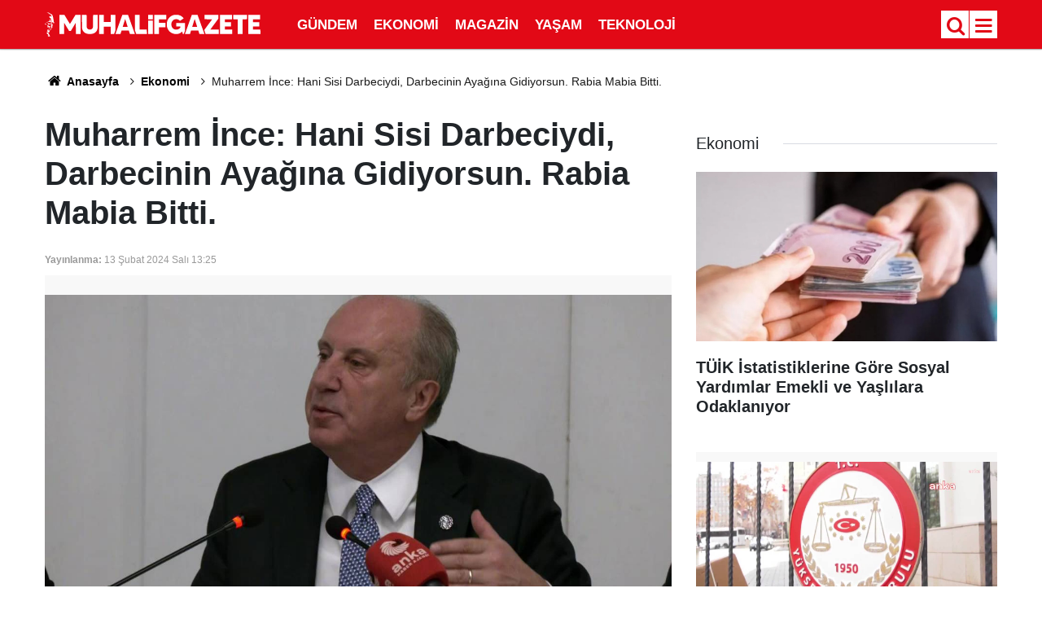

--- FILE ---
content_type: text/html; charset=utf-8
request_url: https://www.google.com/recaptcha/api2/aframe
body_size: 268
content:
<!DOCTYPE HTML><html><head><meta http-equiv="content-type" content="text/html; charset=UTF-8"></head><body><script nonce="RpqKOtFrM3SAp78lf9uFNQ">/** Anti-fraud and anti-abuse applications only. See google.com/recaptcha */ try{var clients={'sodar':'https://pagead2.googlesyndication.com/pagead/sodar?'};window.addEventListener("message",function(a){try{if(a.source===window.parent){var b=JSON.parse(a.data);var c=clients[b['id']];if(c){var d=document.createElement('img');d.src=c+b['params']+'&rc='+(localStorage.getItem("rc::a")?sessionStorage.getItem("rc::b"):"");window.document.body.appendChild(d);sessionStorage.setItem("rc::e",parseInt(sessionStorage.getItem("rc::e")||0)+1);localStorage.setItem("rc::h",'1769993200451');}}}catch(b){}});window.parent.postMessage("_grecaptcha_ready", "*");}catch(b){}</script></body></html>

--- FILE ---
content_type: application/javascript; charset=UTF-8
request_url: https://muhalifgazete.com/d/assets/bundle/2019-main.js?1685655206
body_size: 77776
content:
/*! For license information please see 2019-main.js.LICENSE.txt */
!function(t){var e={};function n(r){if(e[r])return e[r].exports;var i=e[r]={i:r,l:!1,exports:{}};return t[r].call(i.exports,i,i.exports,n),i.l=!0,i.exports}n.m=t,n.c=e,n.d=function(t,e,r){n.o(t,e)||Object.defineProperty(t,e,{enumerable:!0,get:r})},n.r=function(t){"undefined"!=typeof Symbol&&Symbol.toStringTag&&Object.defineProperty(t,Symbol.toStringTag,{value:"Module"}),Object.defineProperty(t,"__esModule",{value:!0})},n.t=function(t,e){if(1&e&&(t=n(t)),8&e)return t;if(4&e&&"object"==typeof t&&t&&t.__esModule)return t;var r=Object.create(null);if(n.r(r),Object.defineProperty(r,"default",{enumerable:!0,value:t}),2&e&&"string"!=typeof t)for(var i in t)n.d(r,i,function(e){return t[e]}.bind(null,i));return r},n.n=function(t){var e=t&&t.__esModule?function(){return t.default}:function(){return t};return n.d(e,"a",e),e},n.o=function(t,e){return Object.prototype.hasOwnProperty.call(t,e)},n.p="https://cdn.muhalifgazete.com/assets/bundle/",n(n.s=13)}([function(t,e,n){(function(t){var n;function r(t){return(r="function"==typeof Symbol&&"symbol"==typeof Symbol.iterator?function(t){return typeof t}:function(t){return t&&"function"==typeof Symbol&&t.constructor===Symbol&&t!==Symbol.prototype?"symbol":typeof t})(t)}!function(e,n){"use strict";"object"===r(t)&&"object"===r(t.exports)?t.exports=e.document?n(e,!0):function(t){if(!t.document)throw new Error("jQuery requires a window with a document");return n(t)}:n(e)}("undefined"!=typeof window?window:this,(function(i,o){"use strict";var a=[],s=Object.getPrototypeOf,c=a.slice,u=a.flat?function(t){return a.flat.call(t)}:function(t){return a.concat.apply([],t)},l=a.push,f=a.indexOf,p={},h=p.toString,d=p.hasOwnProperty,g=d.toString,m=g.call(Object),v={},y=function(t){return"function"==typeof t&&"number"!=typeof t.nodeType&&"function"!=typeof t.item},b=function(t){return null!=t&&t===t.window},w=i.document,x={type:!0,src:!0,nonce:!0,noModule:!0};function _(t,e,n){var r,i,o=(n=n||w).createElement("script");if(o.text=t,e)for(r in x)(i=e[r]||e.getAttribute&&e.getAttribute(r))&&o.setAttribute(r,i);n.head.appendChild(o).parentNode.removeChild(o)}function k(t){return null==t?t+"":"object"===r(t)||"function"==typeof t?p[h.call(t)]||"object":r(t)}var E=/HTML$/i,S=function t(e,n){return new t.fn.init(e,n)};function T(t){var e=!!t&&"length"in t&&t.length,n=k(t);return!y(t)&&!b(t)&&("array"===n||0===e||"number"==typeof e&&e>0&&e-1 in t)}function C(t,e){return t.nodeName&&t.nodeName.toLowerCase()===e.toLowerCase()}S.fn=S.prototype={jquery:"3.7.0",constructor:S,length:0,toArray:function(){return c.call(this)},get:function(t){return null==t?c.call(this):t<0?this[t+this.length]:this[t]},pushStack:function(t){var e=S.merge(this.constructor(),t);return e.prevObject=this,e},each:function(t){return S.each(this,t)},map:function(t){return this.pushStack(S.map(this,(function(e,n){return t.call(e,n,e)})))},slice:function(){return this.pushStack(c.apply(this,arguments))},first:function(){return this.eq(0)},last:function(){return this.eq(-1)},even:function(){return this.pushStack(S.grep(this,(function(t,e){return(e+1)%2})))},odd:function(){return this.pushStack(S.grep(this,(function(t,e){return e%2})))},eq:function(t){var e=this.length,n=+t+(t<0?e:0);return this.pushStack(n>=0&&n<e?[this[n]]:[])},end:function(){return this.prevObject||this.constructor()},push:l,sort:a.sort,splice:a.splice},S.extend=S.fn.extend=function(){var t,e,n,i,o,a,s=arguments[0]||{},c=1,u=arguments.length,l=!1;for("boolean"==typeof s&&(l=s,s=arguments[c]||{},c++),"object"===r(s)||y(s)||(s={}),c===u&&(s=this,c--);c<u;c++)if(null!=(t=arguments[c]))for(e in t)i=t[e],"__proto__"!==e&&s!==i&&(l&&i&&(S.isPlainObject(i)||(o=Array.isArray(i)))?(n=s[e],a=o&&!Array.isArray(n)?[]:o||S.isPlainObject(n)?n:{},o=!1,s[e]=S.extend(l,a,i)):void 0!==i&&(s[e]=i));return s},S.extend({expando:"jQuery"+("3.7.0"+Math.random()).replace(/\D/g,""),isReady:!0,error:function(t){throw new Error(t)},noop:function(){},isPlainObject:function(t){var e,n;return!(!t||"[object Object]"!==h.call(t))&&(!(e=s(t))||"function"==typeof(n=d.call(e,"constructor")&&e.constructor)&&g.call(n)===m)},isEmptyObject:function(t){var e;for(e in t)return!1;return!0},globalEval:function(t,e,n){_(t,{nonce:e&&e.nonce},n)},each:function(t,e){var n,r=0;if(T(t))for(n=t.length;r<n&&!1!==e.call(t[r],r,t[r]);r++);else for(r in t)if(!1===e.call(t[r],r,t[r]))break;return t},text:function(t){var e,n="",r=0,i=t.nodeType;if(i){if(1===i||9===i||11===i)return t.textContent;if(3===i||4===i)return t.nodeValue}else for(;e=t[r++];)n+=S.text(e);return n},makeArray:function(t,e){var n=e||[];return null!=t&&(T(Object(t))?S.merge(n,"string"==typeof t?[t]:t):l.call(n,t)),n},inArray:function(t,e,n){return null==e?-1:f.call(e,t,n)},isXMLDoc:function(t){var e=t&&t.namespaceURI,n=t&&(t.ownerDocument||t).documentElement;return!E.test(e||n&&n.nodeName||"HTML")},merge:function(t,e){for(var n=+e.length,r=0,i=t.length;r<n;r++)t[i++]=e[r];return t.length=i,t},grep:function(t,e,n){for(var r=[],i=0,o=t.length,a=!n;i<o;i++)!e(t[i],i)!==a&&r.push(t[i]);return r},map:function(t,e,n){var r,i,o=0,a=[];if(T(t))for(r=t.length;o<r;o++)null!=(i=e(t[o],o,n))&&a.push(i);else for(o in t)null!=(i=e(t[o],o,n))&&a.push(i);return u(a)},guid:1,support:v}),"function"==typeof Symbol&&(S.fn[Symbol.iterator]=a[Symbol.iterator]),S.each("Boolean Number String Function Array Date RegExp Object Error Symbol".split(" "),(function(t,e){p["[object "+e+"]"]=e.toLowerCase()}));var O=a.pop,j=a.sort,D=a.splice,A="[\\x20\\t\\r\\n\\f]",L=new RegExp("^"+A+"+|((?:^|[^\\\\])(?:\\\\.)*)"+A+"+$","g");S.contains=function(t,e){var n=e&&e.parentNode;return t===n||!(!n||1!==n.nodeType||!(t.contains?t.contains(n):t.compareDocumentPosition&&16&t.compareDocumentPosition(n)))};var I=/([\0-\x1f\x7f]|^-?\d)|^-$|[^\x80-\uFFFF\w-]/g;function P(t,e){return e?"\0"===t?"�":t.slice(0,-1)+"\\"+t.charCodeAt(t.length-1).toString(16)+" ":"\\"+t}S.escapeSelector=function(t){return(t+"").replace(I,P)};var N=w,M=l;!function(){var t,e,n,r,o,s,u,l,p,h,g=M,m=S.expando,y=0,b=0,w=tt(),x=tt(),_=tt(),k=tt(),E=function(t,e){return t===e&&(o=!0),0},T="checked|selected|async|autofocus|autoplay|controls|defer|disabled|hidden|ismap|loop|multiple|open|readonly|required|scoped",I="(?:\\\\[\\da-fA-F]{1,6}"+A+"?|\\\\[^\\r\\n\\f]|[\\w-]|[^\0-\\x7f])+",P="\\["+A+"*("+I+")(?:"+A+"*([*^$|!~]?=)"+A+"*(?:'((?:\\\\.|[^\\\\'])*)'|\"((?:\\\\.|[^\\\\\"])*)\"|("+I+"))|)"+A+"*\\]",R=":("+I+")(?:\\((('((?:\\\\.|[^\\\\'])*)'|\"((?:\\\\.|[^\\\\\"])*)\")|((?:\\\\.|[^\\\\()[\\]]|"+P+")*)|.*)\\)|)",B=new RegExp(A+"+","g"),z=new RegExp("^"+A+"*,"+A+"*"),F=new RegExp("^"+A+"*([>+~]|"+A+")"+A+"*"),q=new RegExp(A+"|>"),H=new RegExp(R),W=new RegExp("^"+I+"$"),$={ID:new RegExp("^#("+I+")"),CLASS:new RegExp("^\\.("+I+")"),TAG:new RegExp("^("+I+"|[*])"),ATTR:new RegExp("^"+P),PSEUDO:new RegExp("^"+R),CHILD:new RegExp("^:(only|first|last|nth|nth-last)-(child|of-type)(?:\\("+A+"*(even|odd|(([+-]|)(\\d*)n|)"+A+"*(?:([+-]|)"+A+"*(\\d+)|))"+A+"*\\)|)","i"),bool:new RegExp("^(?:"+T+")$","i"),needsContext:new RegExp("^"+A+"*[>+~]|:(even|odd|eq|gt|lt|nth|first|last)(?:\\("+A+"*((?:-\\d)?\\d*)"+A+"*\\)|)(?=[^-]|$)","i")},U=/^(?:input|select|textarea|button)$/i,G=/^h\d$/i,V=/^(?:#([\w-]+)|(\w+)|\.([\w-]+))$/,K=/[+~]/,Q=new RegExp("\\\\[\\da-fA-F]{1,6}"+A+"?|\\\\([^\\r\\n\\f])","g"),Y=function(t,e){var n="0x"+t.slice(1)-65536;return e||(n<0?String.fromCharCode(n+65536):String.fromCharCode(n>>10|55296,1023&n|56320))},J=function(){ct()},X=pt((function(t){return!0===t.disabled&&C(t,"fieldset")}),{dir:"parentNode",next:"legend"});try{g.apply(a=c.call(N.childNodes),N.childNodes),a[N.childNodes.length].nodeType}catch(t){g={apply:function(t,e){M.apply(t,c.call(e))},call:function(t){M.apply(t,c.call(arguments,1))}}}function Z(t,e,n,r){var i,o,a,c,u,f,h,d=e&&e.ownerDocument,y=e?e.nodeType:9;if(n=n||[],"string"!=typeof t||!t||1!==y&&9!==y&&11!==y)return n;if(!r&&(ct(e),e=e||s,l)){if(11!==y&&(u=V.exec(t)))if(i=u[1]){if(9===y){if(!(a=e.getElementById(i)))return n;if(a.id===i)return g.call(n,a),n}else if(d&&(a=d.getElementById(i))&&Z.contains(e,a)&&a.id===i)return g.call(n,a),n}else{if(u[2])return g.apply(n,e.getElementsByTagName(t)),n;if((i=u[3])&&e.getElementsByClassName)return g.apply(n,e.getElementsByClassName(i)),n}if(!(k[t+" "]||p&&p.test(t))){if(h=t,d=e,1===y&&(q.test(t)||F.test(t))){for((d=K.test(t)&&st(e.parentNode)||e)==e&&v.scope||((c=e.getAttribute("id"))?c=S.escapeSelector(c):e.setAttribute("id",c=m)),o=(f=lt(t)).length;o--;)f[o]=(c?"#"+c:":scope")+" "+ft(f[o]);h=f.join(",")}try{return g.apply(n,d.querySelectorAll(h)),n}catch(e){k(t,!0)}finally{c===m&&e.removeAttribute("id")}}}return yt(t.replace(L,"$1"),e,n,r)}function tt(){var t=[];return function n(r,i){return t.push(r+" ")>e.cacheLength&&delete n[t.shift()],n[r+" "]=i}}function et(t){return t[m]=!0,t}function nt(t){var e=s.createElement("fieldset");try{return!!t(e)}catch(t){return!1}finally{e.parentNode&&e.parentNode.removeChild(e),e=null}}function rt(t){return function(e){return C(e,"input")&&e.type===t}}function it(t){return function(e){return(C(e,"input")||C(e,"button"))&&e.type===t}}function ot(t){return function(e){return"form"in e?e.parentNode&&!1===e.disabled?"label"in e?"label"in e.parentNode?e.parentNode.disabled===t:e.disabled===t:e.isDisabled===t||e.isDisabled!==!t&&X(e)===t:e.disabled===t:"label"in e&&e.disabled===t}}function at(t){return et((function(e){return e=+e,et((function(n,r){for(var i,o=t([],n.length,e),a=o.length;a--;)n[i=o[a]]&&(n[i]=!(r[i]=n[i]))}))}))}function st(t){return t&&void 0!==t.getElementsByTagName&&t}function ct(t){var n,i=t?t.ownerDocument||t:N;return i!=s&&9===i.nodeType&&i.documentElement?(u=(s=i).documentElement,l=!S.isXMLDoc(s),h=u.matches||u.webkitMatchesSelector||u.msMatchesSelector,N!=s&&(n=s.defaultView)&&n.top!==n&&n.addEventListener("unload",J),v.getById=nt((function(t){return u.appendChild(t).id=S.expando,!s.getElementsByName||!s.getElementsByName(S.expando).length})),v.disconnectedMatch=nt((function(t){return h.call(t,"*")})),v.scope=nt((function(){return s.querySelectorAll(":scope")})),v.cssHas=nt((function(){try{return s.querySelector(":has(*,:jqfake)"),!1}catch(t){return!0}})),v.getById?(e.filter.ID=function(t){var e=t.replace(Q,Y);return function(t){return t.getAttribute("id")===e}},e.find.ID=function(t,e){if(void 0!==e.getElementById&&l){var n=e.getElementById(t);return n?[n]:[]}}):(e.filter.ID=function(t){var e=t.replace(Q,Y);return function(t){var n=void 0!==t.getAttributeNode&&t.getAttributeNode("id");return n&&n.value===e}},e.find.ID=function(t,e){if(void 0!==e.getElementById&&l){var n,r,i,o=e.getElementById(t);if(o){if((n=o.getAttributeNode("id"))&&n.value===t)return[o];for(i=e.getElementsByName(t),r=0;o=i[r++];)if((n=o.getAttributeNode("id"))&&n.value===t)return[o]}return[]}}),e.find.TAG=function(t,e){return void 0!==e.getElementsByTagName?e.getElementsByTagName(t):e.querySelectorAll(t)},e.find.CLASS=function(t,e){if(void 0!==e.getElementsByClassName&&l)return e.getElementsByClassName(t)},p=[],nt((function(t){var e;u.appendChild(t).innerHTML="<a id='"+m+"' href='' disabled='disabled'></a><select id='"+m+"-\r\\' disabled='disabled'><option selected=''></option></select>",t.querySelectorAll("[selected]").length||p.push("\\["+A+"*(?:value|"+T+")"),t.querySelectorAll("[id~="+m+"-]").length||p.push("~="),t.querySelectorAll("a#"+m+"+*").length||p.push(".#.+[+~]"),t.querySelectorAll(":checked").length||p.push(":checked"),(e=s.createElement("input")).setAttribute("type","hidden"),t.appendChild(e).setAttribute("name","D"),u.appendChild(t).disabled=!0,2!==t.querySelectorAll(":disabled").length&&p.push(":enabled",":disabled"),(e=s.createElement("input")).setAttribute("name",""),t.appendChild(e),t.querySelectorAll("[name='']").length||p.push("\\["+A+"*name"+A+"*="+A+"*(?:''|\"\")")})),v.cssHas||p.push(":has"),p=p.length&&new RegExp(p.join("|")),E=function(t,e){if(t===e)return o=!0,0;var n=!t.compareDocumentPosition-!e.compareDocumentPosition;return n||(1&(n=(t.ownerDocument||t)==(e.ownerDocument||e)?t.compareDocumentPosition(e):1)||!v.sortDetached&&e.compareDocumentPosition(t)===n?t===s||t.ownerDocument==N&&Z.contains(N,t)?-1:e===s||e.ownerDocument==N&&Z.contains(N,e)?1:r?f.call(r,t)-f.call(r,e):0:4&n?-1:1)},s):s}for(t in Z.matches=function(t,e){return Z(t,null,null,e)},Z.matchesSelector=function(t,e){if(ct(t),l&&!k[e+" "]&&(!p||!p.test(e)))try{var n=h.call(t,e);if(n||v.disconnectedMatch||t.document&&11!==t.document.nodeType)return n}catch(t){k(e,!0)}return Z(e,s,null,[t]).length>0},Z.contains=function(t,e){return(t.ownerDocument||t)!=s&&ct(t),S.contains(t,e)},Z.attr=function(t,n){(t.ownerDocument||t)!=s&&ct(t);var r=e.attrHandle[n.toLowerCase()],i=r&&d.call(e.attrHandle,n.toLowerCase())?r(t,n,!l):void 0;return void 0!==i?i:t.getAttribute(n)},Z.error=function(t){throw new Error("Syntax error, unrecognized expression: "+t)},S.uniqueSort=function(t){var e,n=[],i=0,a=0;if(o=!v.sortStable,r=!v.sortStable&&c.call(t,0),j.call(t,E),o){for(;e=t[a++];)e===t[a]&&(i=n.push(a));for(;i--;)D.call(t,n[i],1)}return r=null,t},S.fn.uniqueSort=function(){return this.pushStack(S.uniqueSort(c.apply(this)))},(e=S.expr={cacheLength:50,createPseudo:et,match:$,attrHandle:{},find:{},relative:{">":{dir:"parentNode",first:!0}," ":{dir:"parentNode"},"+":{dir:"previousSibling",first:!0},"~":{dir:"previousSibling"}},preFilter:{ATTR:function(t){return t[1]=t[1].replace(Q,Y),t[3]=(t[3]||t[4]||t[5]||"").replace(Q,Y),"~="===t[2]&&(t[3]=" "+t[3]+" "),t.slice(0,4)},CHILD:function(t){return t[1]=t[1].toLowerCase(),"nth"===t[1].slice(0,3)?(t[3]||Z.error(t[0]),t[4]=+(t[4]?t[5]+(t[6]||1):2*("even"===t[3]||"odd"===t[3])),t[5]=+(t[7]+t[8]||"odd"===t[3])):t[3]&&Z.error(t[0]),t},PSEUDO:function(t){var e,n=!t[6]&&t[2];return $.CHILD.test(t[0])?null:(t[3]?t[2]=t[4]||t[5]||"":n&&H.test(n)&&(e=lt(n,!0))&&(e=n.indexOf(")",n.length-e)-n.length)&&(t[0]=t[0].slice(0,e),t[2]=n.slice(0,e)),t.slice(0,3))}},filter:{TAG:function(t){var e=t.replace(Q,Y).toLowerCase();return"*"===t?function(){return!0}:function(t){return C(t,e)}},CLASS:function(t){var e=w[t+" "];return e||(e=new RegExp("(^|"+A+")"+t+"("+A+"|$)"))&&w(t,(function(t){return e.test("string"==typeof t.className&&t.className||void 0!==t.getAttribute&&t.getAttribute("class")||"")}))},ATTR:function(t,e,n){return function(r){var i=Z.attr(r,t);return null==i?"!="===e:!e||(i+="","="===e?i===n:"!="===e?i!==n:"^="===e?n&&0===i.indexOf(n):"*="===e?n&&i.indexOf(n)>-1:"$="===e?n&&i.slice(-n.length)===n:"~="===e?(" "+i.replace(B," ")+" ").indexOf(n)>-1:"|="===e&&(i===n||i.slice(0,n.length+1)===n+"-"))}},CHILD:function(t,e,n,r,i){var o="nth"!==t.slice(0,3),a="last"!==t.slice(-4),s="of-type"===e;return 1===r&&0===i?function(t){return!!t.parentNode}:function(e,n,c){var u,l,f,p,h,d=o!==a?"nextSibling":"previousSibling",g=e.parentNode,v=s&&e.nodeName.toLowerCase(),b=!c&&!s,w=!1;if(g){if(o){for(;d;){for(f=e;f=f[d];)if(s?C(f,v):1===f.nodeType)return!1;h=d="only"===t&&!h&&"nextSibling"}return!0}if(h=[a?g.firstChild:g.lastChild],a&&b){for(w=(p=(u=(l=g[m]||(g[m]={}))[t]||[])[0]===y&&u[1])&&u[2],f=p&&g.childNodes[p];f=++p&&f&&f[d]||(w=p=0)||h.pop();)if(1===f.nodeType&&++w&&f===e){l[t]=[y,p,w];break}}else if(b&&(w=p=(u=(l=e[m]||(e[m]={}))[t]||[])[0]===y&&u[1]),!1===w)for(;(f=++p&&f&&f[d]||(w=p=0)||h.pop())&&(!(s?C(f,v):1===f.nodeType)||!++w||(b&&((l=f[m]||(f[m]={}))[t]=[y,w]),f!==e)););return(w-=i)===r||w%r==0&&w/r>=0}}},PSEUDO:function(t,n){var r,i=e.pseudos[t]||e.setFilters[t.toLowerCase()]||Z.error("unsupported pseudo: "+t);return i[m]?i(n):i.length>1?(r=[t,t,"",n],e.setFilters.hasOwnProperty(t.toLowerCase())?et((function(t,e){for(var r,o=i(t,n),a=o.length;a--;)t[r=f.call(t,o[a])]=!(e[r]=o[a])})):function(t){return i(t,0,r)}):i}},pseudos:{not:et((function(t){var e=[],n=[],r=vt(t.replace(L,"$1"));return r[m]?et((function(t,e,n,i){for(var o,a=r(t,null,i,[]),s=t.length;s--;)(o=a[s])&&(t[s]=!(e[s]=o))})):function(t,i,o){return e[0]=t,r(e,null,o,n),e[0]=null,!n.pop()}})),has:et((function(t){return function(e){return Z(t,e).length>0}})),contains:et((function(t){return t=t.replace(Q,Y),function(e){return(e.textContent||S.text(e)).indexOf(t)>-1}})),lang:et((function(t){return W.test(t||"")||Z.error("unsupported lang: "+t),t=t.replace(Q,Y).toLowerCase(),function(e){var n;do{if(n=l?e.lang:e.getAttribute("xml:lang")||e.getAttribute("lang"))return(n=n.toLowerCase())===t||0===n.indexOf(t+"-")}while((e=e.parentNode)&&1===e.nodeType);return!1}})),target:function(t){var e=i.location&&i.location.hash;return e&&e.slice(1)===t.id},root:function(t){return t===u},focus:function(t){return t===function(){try{return s.activeElement}catch(t){}}()&&s.hasFocus()&&!!(t.type||t.href||~t.tabIndex)},enabled:ot(!1),disabled:ot(!0),checked:function(t){return C(t,"input")&&!!t.checked||C(t,"option")&&!!t.selected},selected:function(t){return t.parentNode&&t.parentNode.selectedIndex,!0===t.selected},empty:function(t){for(t=t.firstChild;t;t=t.nextSibling)if(t.nodeType<6)return!1;return!0},parent:function(t){return!e.pseudos.empty(t)},header:function(t){return G.test(t.nodeName)},input:function(t){return U.test(t.nodeName)},button:function(t){return C(t,"input")&&"button"===t.type||C(t,"button")},text:function(t){var e;return C(t,"input")&&"text"===t.type&&(null==(e=t.getAttribute("type"))||"text"===e.toLowerCase())},first:at((function(){return[0]})),last:at((function(t,e){return[e-1]})),eq:at((function(t,e,n){return[n<0?n+e:n]})),even:at((function(t,e){for(var n=0;n<e;n+=2)t.push(n);return t})),odd:at((function(t,e){for(var n=1;n<e;n+=2)t.push(n);return t})),lt:at((function(t,e,n){var r;for(r=n<0?n+e:n>e?e:n;--r>=0;)t.push(r);return t})),gt:at((function(t,e,n){for(var r=n<0?n+e:n;++r<e;)t.push(r);return t}))}}).pseudos.nth=e.pseudos.eq,{radio:!0,checkbox:!0,file:!0,password:!0,image:!0})e.pseudos[t]=rt(t);for(t in{submit:!0,reset:!0})e.pseudos[t]=it(t);function ut(){}function lt(t,n){var r,i,o,a,s,c,u,l=x[t+" "];if(l)return n?0:l.slice(0);for(s=t,c=[],u=e.preFilter;s;){for(a in r&&!(i=z.exec(s))||(i&&(s=s.slice(i[0].length)||s),c.push(o=[])),r=!1,(i=F.exec(s))&&(r=i.shift(),o.push({value:r,type:i[0].replace(L," ")}),s=s.slice(r.length)),e.filter)!(i=$[a].exec(s))||u[a]&&!(i=u[a](i))||(r=i.shift(),o.push({value:r,type:a,matches:i}),s=s.slice(r.length));if(!r)break}return n?s.length:s?Z.error(t):x(t,c).slice(0)}function ft(t){for(var e=0,n=t.length,r="";e<n;e++)r+=t[e].value;return r}function pt(t,e,n){var r=e.dir,i=e.next,o=i||r,a=n&&"parentNode"===o,s=b++;return e.first?function(e,n,i){for(;e=e[r];)if(1===e.nodeType||a)return t(e,n,i);return!1}:function(e,n,c){var u,l,f=[y,s];if(c){for(;e=e[r];)if((1===e.nodeType||a)&&t(e,n,c))return!0}else for(;e=e[r];)if(1===e.nodeType||a)if(l=e[m]||(e[m]={}),i&&C(e,i))e=e[r]||e;else{if((u=l[o])&&u[0]===y&&u[1]===s)return f[2]=u[2];if(l[o]=f,f[2]=t(e,n,c))return!0}return!1}}function ht(t){return t.length>1?function(e,n,r){for(var i=t.length;i--;)if(!t[i](e,n,r))return!1;return!0}:t[0]}function dt(t,e,n,r,i){for(var o,a=[],s=0,c=t.length,u=null!=e;s<c;s++)(o=t[s])&&(n&&!n(o,r,i)||(a.push(o),u&&e.push(s)));return a}function gt(t,e,n,r,i,o){return r&&!r[m]&&(r=gt(r)),i&&!i[m]&&(i=gt(i,o)),et((function(o,a,s,c){var u,l,p,h,d=[],m=[],v=a.length,y=o||function(t,e,n){for(var r=0,i=e.length;r<i;r++)Z(t,e[r],n);return n}(e||"*",s.nodeType?[s]:s,[]),b=!t||!o&&e?y:dt(y,d,t,s,c);if(n?n(b,h=i||(o?t:v||r)?[]:a,s,c):h=b,r)for(u=dt(h,m),r(u,[],s,c),l=u.length;l--;)(p=u[l])&&(h[m[l]]=!(b[m[l]]=p));if(o){if(i||t){if(i){for(u=[],l=h.length;l--;)(p=h[l])&&u.push(b[l]=p);i(null,h=[],u,c)}for(l=h.length;l--;)(p=h[l])&&(u=i?f.call(o,p):d[l])>-1&&(o[u]=!(a[u]=p))}}else h=dt(h===a?h.splice(v,h.length):h),i?i(null,a,h,c):g.apply(a,h)}))}function mt(t){for(var r,i,o,a=t.length,s=e.relative[t[0].type],c=s||e.relative[" "],u=s?1:0,l=pt((function(t){return t===r}),c,!0),p=pt((function(t){return f.call(r,t)>-1}),c,!0),h=[function(t,e,i){var o=!s&&(i||e!=n)||((r=e).nodeType?l(t,e,i):p(t,e,i));return r=null,o}];u<a;u++)if(i=e.relative[t[u].type])h=[pt(ht(h),i)];else{if((i=e.filter[t[u].type].apply(null,t[u].matches))[m]){for(o=++u;o<a&&!e.relative[t[o].type];o++);return gt(u>1&&ht(h),u>1&&ft(t.slice(0,u-1).concat({value:" "===t[u-2].type?"*":""})).replace(L,"$1"),i,u<o&&mt(t.slice(u,o)),o<a&&mt(t=t.slice(o)),o<a&&ft(t))}h.push(i)}return ht(h)}function vt(t,r){var i,o=[],a=[],c=_[t+" "];if(!c){for(r||(r=lt(t)),i=r.length;i--;)(c=mt(r[i]))[m]?o.push(c):a.push(c);(c=_(t,function(t,r){var i=r.length>0,o=t.length>0,a=function(a,c,u,f,p){var h,d,m,v=0,b="0",w=a&&[],x=[],_=n,k=a||o&&e.find.TAG("*",p),E=y+=null==_?1:Math.random()||.1,T=k.length;for(p&&(n=c==s||c||p);b!==T&&null!=(h=k[b]);b++){if(o&&h){for(d=0,c||h.ownerDocument==s||(ct(h),u=!l);m=t[d++];)if(m(h,c||s,u)){g.call(f,h);break}p&&(y=E)}i&&((h=!m&&h)&&v--,a&&w.push(h))}if(v+=b,i&&b!==v){for(d=0;m=r[d++];)m(w,x,c,u);if(a){if(v>0)for(;b--;)w[b]||x[b]||(x[b]=O.call(f));x=dt(x)}g.apply(f,x),p&&!a&&x.length>0&&v+r.length>1&&S.uniqueSort(f)}return p&&(y=E,n=_),w};return i?et(a):a}(a,o))).selector=t}return c}function yt(t,n,r,i){var o,a,s,c,u,f="function"==typeof t&&t,p=!i&&lt(t=f.selector||t);if(r=r||[],1===p.length){if((a=p[0]=p[0].slice(0)).length>2&&"ID"===(s=a[0]).type&&9===n.nodeType&&l&&e.relative[a[1].type]){if(!(n=(e.find.ID(s.matches[0].replace(Q,Y),n)||[])[0]))return r;f&&(n=n.parentNode),t=t.slice(a.shift().value.length)}for(o=$.needsContext.test(t)?0:a.length;o--&&(s=a[o],!e.relative[c=s.type]);)if((u=e.find[c])&&(i=u(s.matches[0].replace(Q,Y),K.test(a[0].type)&&st(n.parentNode)||n))){if(a.splice(o,1),!(t=i.length&&ft(a)))return g.apply(r,i),r;break}}return(f||vt(t,p))(i,n,!l,r,!n||K.test(t)&&st(n.parentNode)||n),r}ut.prototype=e.filters=e.pseudos,e.setFilters=new ut,v.sortStable=m.split("").sort(E).join("")===m,ct(),v.sortDetached=nt((function(t){return 1&t.compareDocumentPosition(s.createElement("fieldset"))})),S.find=Z,S.expr[":"]=S.expr.pseudos,S.unique=S.uniqueSort,Z.compile=vt,Z.select=yt,Z.setDocument=ct,Z.escape=S.escapeSelector,Z.getText=S.text,Z.isXML=S.isXMLDoc,Z.selectors=S.expr,Z.support=S.support,Z.uniqueSort=S.uniqueSort}();var R=function(t,e,n){for(var r=[],i=void 0!==n;(t=t[e])&&9!==t.nodeType;)if(1===t.nodeType){if(i&&S(t).is(n))break;r.push(t)}return r},B=function(t,e){for(var n=[];t;t=t.nextSibling)1===t.nodeType&&t!==e&&n.push(t);return n},z=S.expr.match.needsContext,F=/^<([a-z][^\/\0>:\x20\t\r\n\f]*)[\x20\t\r\n\f]*\/?>(?:<\/\1>|)$/i;function q(t,e,n){return y(e)?S.grep(t,(function(t,r){return!!e.call(t,r,t)!==n})):e.nodeType?S.grep(t,(function(t){return t===e!==n})):"string"!=typeof e?S.grep(t,(function(t){return f.call(e,t)>-1!==n})):S.filter(e,t,n)}S.filter=function(t,e,n){var r=e[0];return n&&(t=":not("+t+")"),1===e.length&&1===r.nodeType?S.find.matchesSelector(r,t)?[r]:[]:S.find.matches(t,S.grep(e,(function(t){return 1===t.nodeType})))},S.fn.extend({find:function(t){var e,n,r=this.length,i=this;if("string"!=typeof t)return this.pushStack(S(t).filter((function(){for(e=0;e<r;e++)if(S.contains(i[e],this))return!0})));for(n=this.pushStack([]),e=0;e<r;e++)S.find(t,i[e],n);return r>1?S.uniqueSort(n):n},filter:function(t){return this.pushStack(q(this,t||[],!1))},not:function(t){return this.pushStack(q(this,t||[],!0))},is:function(t){return!!q(this,"string"==typeof t&&z.test(t)?S(t):t||[],!1).length}});var H,W=/^(?:\s*(<[\w\W]+>)[^>]*|#([\w-]+))$/;(S.fn.init=function(t,e,n){var r,i;if(!t)return this;if(n=n||H,"string"==typeof t){if(!(r="<"===t[0]&&">"===t[t.length-1]&&t.length>=3?[null,t,null]:W.exec(t))||!r[1]&&e)return!e||e.jquery?(e||n).find(t):this.constructor(e).find(t);if(r[1]){if(e=e instanceof S?e[0]:e,S.merge(this,S.parseHTML(r[1],e&&e.nodeType?e.ownerDocument||e:w,!0)),F.test(r[1])&&S.isPlainObject(e))for(r in e)y(this[r])?this[r](e[r]):this.attr(r,e[r]);return this}return(i=w.getElementById(r[2]))&&(this[0]=i,this.length=1),this}return t.nodeType?(this[0]=t,this.length=1,this):y(t)?void 0!==n.ready?n.ready(t):t(S):S.makeArray(t,this)}).prototype=S.fn,H=S(w);var $=/^(?:parents|prev(?:Until|All))/,U={children:!0,contents:!0,next:!0,prev:!0};function G(t,e){for(;(t=t[e])&&1!==t.nodeType;);return t}S.fn.extend({has:function(t){var e=S(t,this),n=e.length;return this.filter((function(){for(var t=0;t<n;t++)if(S.contains(this,e[t]))return!0}))},closest:function(t,e){var n,r=0,i=this.length,o=[],a="string"!=typeof t&&S(t);if(!z.test(t))for(;r<i;r++)for(n=this[r];n&&n!==e;n=n.parentNode)if(n.nodeType<11&&(a?a.index(n)>-1:1===n.nodeType&&S.find.matchesSelector(n,t))){o.push(n);break}return this.pushStack(o.length>1?S.uniqueSort(o):o)},index:function(t){return t?"string"==typeof t?f.call(S(t),this[0]):f.call(this,t.jquery?t[0]:t):this[0]&&this[0].parentNode?this.first().prevAll().length:-1},add:function(t,e){return this.pushStack(S.uniqueSort(S.merge(this.get(),S(t,e))))},addBack:function(t){return this.add(null==t?this.prevObject:this.prevObject.filter(t))}}),S.each({parent:function(t){var e=t.parentNode;return e&&11!==e.nodeType?e:null},parents:function(t){return R(t,"parentNode")},parentsUntil:function(t,e,n){return R(t,"parentNode",n)},next:function(t){return G(t,"nextSibling")},prev:function(t){return G(t,"previousSibling")},nextAll:function(t){return R(t,"nextSibling")},prevAll:function(t){return R(t,"previousSibling")},nextUntil:function(t,e,n){return R(t,"nextSibling",n)},prevUntil:function(t,e,n){return R(t,"previousSibling",n)},siblings:function(t){return B((t.parentNode||{}).firstChild,t)},children:function(t){return B(t.firstChild)},contents:function(t){return null!=t.contentDocument&&s(t.contentDocument)?t.contentDocument:(C(t,"template")&&(t=t.content||t),S.merge([],t.childNodes))}},(function(t,e){S.fn[t]=function(n,r){var i=S.map(this,e,n);return"Until"!==t.slice(-5)&&(r=n),r&&"string"==typeof r&&(i=S.filter(r,i)),this.length>1&&(U[t]||S.uniqueSort(i),$.test(t)&&i.reverse()),this.pushStack(i)}}));var V=/[^\x20\t\r\n\f]+/g;function K(t){return t}function Q(t){throw t}function Y(t,e,n,r){var i;try{t&&y(i=t.promise)?i.call(t).done(e).fail(n):t&&y(i=t.then)?i.call(t,e,n):e.apply(void 0,[t].slice(r))}catch(t){n.apply(void 0,[t])}}S.Callbacks=function(t){t="string"==typeof t?function(t){var e={};return S.each(t.match(V)||[],(function(t,n){e[n]=!0})),e}(t):S.extend({},t);var e,n,r,i,o=[],a=[],s=-1,c=function(){for(i=i||t.once,r=e=!0;a.length;s=-1)for(n=a.shift();++s<o.length;)!1===o[s].apply(n[0],n[1])&&t.stopOnFalse&&(s=o.length,n=!1);t.memory||(n=!1),e=!1,i&&(o=n?[]:"")},u={add:function(){return o&&(n&&!e&&(s=o.length-1,a.push(n)),function e(n){S.each(n,(function(n,r){y(r)?t.unique&&u.has(r)||o.push(r):r&&r.length&&"string"!==k(r)&&e(r)}))}(arguments),n&&!e&&c()),this},remove:function(){return S.each(arguments,(function(t,e){for(var n;(n=S.inArray(e,o,n))>-1;)o.splice(n,1),n<=s&&s--})),this},has:function(t){return t?S.inArray(t,o)>-1:o.length>0},empty:function(){return o&&(o=[]),this},disable:function(){return i=a=[],o=n="",this},disabled:function(){return!o},lock:function(){return i=a=[],n||e||(o=n=""),this},locked:function(){return!!i},fireWith:function(t,n){return i||(n=[t,(n=n||[]).slice?n.slice():n],a.push(n),e||c()),this},fire:function(){return u.fireWith(this,arguments),this},fired:function(){return!!r}};return u},S.extend({Deferred:function(t){var e=[["notify","progress",S.Callbacks("memory"),S.Callbacks("memory"),2],["resolve","done",S.Callbacks("once memory"),S.Callbacks("once memory"),0,"resolved"],["reject","fail",S.Callbacks("once memory"),S.Callbacks("once memory"),1,"rejected"]],n="pending",o={state:function(){return n},always:function(){return a.done(arguments).fail(arguments),this},catch:function(t){return o.then(null,t)},pipe:function(){var t=arguments;return S.Deferred((function(n){S.each(e,(function(e,r){var i=y(t[r[4]])&&t[r[4]];a[r[1]]((function(){var t=i&&i.apply(this,arguments);t&&y(t.promise)?t.promise().progress(n.notify).done(n.resolve).fail(n.reject):n[r[0]+"With"](this,i?[t]:arguments)}))})),t=null})).promise()},then:function(t,n,o){var a=0;function s(t,e,n,o){return function(){var c=this,u=arguments,l=function(){var i,l;if(!(t<a)){if((i=n.apply(c,u))===e.promise())throw new TypeError("Thenable self-resolution");l=i&&("object"===r(i)||"function"==typeof i)&&i.then,y(l)?o?l.call(i,s(a,e,K,o),s(a,e,Q,o)):(a++,l.call(i,s(a,e,K,o),s(a,e,Q,o),s(a,e,K,e.notifyWith))):(n!==K&&(c=void 0,u=[i]),(o||e.resolveWith)(c,u))}},f=o?l:function(){try{l()}catch(r){S.Deferred.exceptionHook&&S.Deferred.exceptionHook(r,f.error),t+1>=a&&(n!==Q&&(c=void 0,u=[r]),e.rejectWith(c,u))}};t?f():(S.Deferred.getErrorHook?f.error=S.Deferred.getErrorHook():S.Deferred.getStackHook&&(f.error=S.Deferred.getStackHook()),i.setTimeout(f))}}return S.Deferred((function(r){e[0][3].add(s(0,r,y(o)?o:K,r.notifyWith)),e[1][3].add(s(0,r,y(t)?t:K)),e[2][3].add(s(0,r,y(n)?n:Q))})).promise()},promise:function(t){return null!=t?S.extend(t,o):o}},a={};return S.each(e,(function(t,r){var i=r[2],s=r[5];o[r[1]]=i.add,s&&i.add((function(){n=s}),e[3-t][2].disable,e[3-t][3].disable,e[0][2].lock,e[0][3].lock),i.add(r[3].fire),a[r[0]]=function(){return a[r[0]+"With"](this===a?void 0:this,arguments),this},a[r[0]+"With"]=i.fireWith})),o.promise(a),t&&t.call(a,a),a},when:function(t){var e=arguments.length,n=e,r=Array(n),i=c.call(arguments),o=S.Deferred(),a=function(t){return function(n){r[t]=this,i[t]=arguments.length>1?c.call(arguments):n,--e||o.resolveWith(r,i)}};if(e<=1&&(Y(t,o.done(a(n)).resolve,o.reject,!e),"pending"===o.state()||y(i[n]&&i[n].then)))return o.then();for(;n--;)Y(i[n],a(n),o.reject);return o.promise()}});var J=/^(Eval|Internal|Range|Reference|Syntax|Type|URI)Error$/;S.Deferred.exceptionHook=function(t,e){i.console&&i.console.warn&&t&&J.test(t.name)&&i.console.warn("jQuery.Deferred exception: "+t.message,t.stack,e)},S.readyException=function(t){i.setTimeout((function(){throw t}))};var X=S.Deferred();function Z(){w.removeEventListener("DOMContentLoaded",Z),i.removeEventListener("load",Z),S.ready()}S.fn.ready=function(t){return X.then(t).catch((function(t){S.readyException(t)})),this},S.extend({isReady:!1,readyWait:1,ready:function(t){(!0===t?--S.readyWait:S.isReady)||(S.isReady=!0,!0!==t&&--S.readyWait>0||X.resolveWith(w,[S]))}}),S.ready.then=X.then,"complete"===w.readyState||"loading"!==w.readyState&&!w.documentElement.doScroll?i.setTimeout(S.ready):(w.addEventListener("DOMContentLoaded",Z),i.addEventListener("load",Z));var tt=function t(e,n,r,i,o,a,s){var c=0,u=e.length,l=null==r;if("object"===k(r))for(c in o=!0,r)t(e,n,c,r[c],!0,a,s);else if(void 0!==i&&(o=!0,y(i)||(s=!0),l&&(s?(n.call(e,i),n=null):(l=n,n=function(t,e,n){return l.call(S(t),n)})),n))for(;c<u;c++)n(e[c],r,s?i:i.call(e[c],c,n(e[c],r)));return o?e:l?n.call(e):u?n(e[0],r):a},et=/^-ms-/,nt=/-([a-z])/g;function rt(t,e){return e.toUpperCase()}function it(t){return t.replace(et,"ms-").replace(nt,rt)}var ot=function(t){return 1===t.nodeType||9===t.nodeType||!+t.nodeType};function at(){this.expando=S.expando+at.uid++}at.uid=1,at.prototype={cache:function(t){var e=t[this.expando];return e||(e={},ot(t)&&(t.nodeType?t[this.expando]=e:Object.defineProperty(t,this.expando,{value:e,configurable:!0}))),e},set:function(t,e,n){var r,i=this.cache(t);if("string"==typeof e)i[it(e)]=n;else for(r in e)i[it(r)]=e[r];return i},get:function(t,e){return void 0===e?this.cache(t):t[this.expando]&&t[this.expando][it(e)]},access:function(t,e,n){return void 0===e||e&&"string"==typeof e&&void 0===n?this.get(t,e):(this.set(t,e,n),void 0!==n?n:e)},remove:function(t,e){var n,r=t[this.expando];if(void 0!==r){if(void 0!==e){n=(e=Array.isArray(e)?e.map(it):(e=it(e))in r?[e]:e.match(V)||[]).length;for(;n--;)delete r[e[n]]}(void 0===e||S.isEmptyObject(r))&&(t.nodeType?t[this.expando]=void 0:delete t[this.expando])}},hasData:function(t){var e=t[this.expando];return void 0!==e&&!S.isEmptyObject(e)}};var st=new at,ct=new at,ut=/^(?:\{[\w\W]*\}|\[[\w\W]*\])$/,lt=/[A-Z]/g;function ft(t,e,n){var r;if(void 0===n&&1===t.nodeType)if(r="data-"+e.replace(lt,"-$&").toLowerCase(),"string"==typeof(n=t.getAttribute(r))){try{n=function(t){return"true"===t||"false"!==t&&("null"===t?null:t===+t+""?+t:ut.test(t)?JSON.parse(t):t)}(n)}catch(t){}ct.set(t,e,n)}else n=void 0;return n}S.extend({hasData:function(t){return ct.hasData(t)||st.hasData(t)},data:function(t,e,n){return ct.access(t,e,n)},removeData:function(t,e){ct.remove(t,e)},_data:function(t,e,n){return st.access(t,e,n)},_removeData:function(t,e){st.remove(t,e)}}),S.fn.extend({data:function(t,e){var n,i,o,a=this[0],s=a&&a.attributes;if(void 0===t){if(this.length&&(o=ct.get(a),1===a.nodeType&&!st.get(a,"hasDataAttrs"))){for(n=s.length;n--;)s[n]&&0===(i=s[n].name).indexOf("data-")&&(i=it(i.slice(5)),ft(a,i,o[i]));st.set(a,"hasDataAttrs",!0)}return o}return"object"===r(t)?this.each((function(){ct.set(this,t)})):tt(this,(function(e){var n;if(a&&void 0===e)return void 0!==(n=ct.get(a,t))||void 0!==(n=ft(a,t))?n:void 0;this.each((function(){ct.set(this,t,e)}))}),null,e,arguments.length>1,null,!0)},removeData:function(t){return this.each((function(){ct.remove(this,t)}))}}),S.extend({queue:function(t,e,n){var r;if(t)return e=(e||"fx")+"queue",r=st.get(t,e),n&&(!r||Array.isArray(n)?r=st.access(t,e,S.makeArray(n)):r.push(n)),r||[]},dequeue:function(t,e){var n=S.queue(t,e=e||"fx"),r=n.length,i=n.shift(),o=S._queueHooks(t,e);"inprogress"===i&&(i=n.shift(),r--),i&&("fx"===e&&n.unshift("inprogress"),delete o.stop,i.call(t,(function(){S.dequeue(t,e)}),o)),!r&&o&&o.empty.fire()},_queueHooks:function(t,e){var n=e+"queueHooks";return st.get(t,n)||st.access(t,n,{empty:S.Callbacks("once memory").add((function(){st.remove(t,[e+"queue",n])}))})}}),S.fn.extend({queue:function(t,e){var n=2;return"string"!=typeof t&&(e=t,t="fx",n--),arguments.length<n?S.queue(this[0],t):void 0===e?this:this.each((function(){var n=S.queue(this,t,e);S._queueHooks(this,t),"fx"===t&&"inprogress"!==n[0]&&S.dequeue(this,t)}))},dequeue:function(t){return this.each((function(){S.dequeue(this,t)}))},clearQueue:function(t){return this.queue(t||"fx",[])},promise:function(t,e){var n,r=1,i=S.Deferred(),o=this,a=this.length,s=function(){--r||i.resolveWith(o,[o])};for("string"!=typeof t&&(e=t,t=void 0),t=t||"fx";a--;)(n=st.get(o[a],t+"queueHooks"))&&n.empty&&(r++,n.empty.add(s));return s(),i.promise(e)}});var pt=/[+-]?(?:\d*\.|)\d+(?:[eE][+-]?\d+|)/.source,ht=new RegExp("^(?:([+-])=|)("+pt+")([a-z%]*)$","i"),dt=["Top","Right","Bottom","Left"],gt=w.documentElement,mt=function(t){return S.contains(t.ownerDocument,t)},vt={composed:!0};gt.getRootNode&&(mt=function(t){return S.contains(t.ownerDocument,t)||t.getRootNode(vt)===t.ownerDocument});var yt=function(t,e){return"none"===(t=e||t).style.display||""===t.style.display&&mt(t)&&"none"===S.css(t,"display")};function bt(t,e,n,r){var i,o,a=20,s=r?function(){return r.cur()}:function(){return S.css(t,e,"")},c=s(),u=n&&n[3]||(S.cssNumber[e]?"":"px"),l=t.nodeType&&(S.cssNumber[e]||"px"!==u&&+c)&&ht.exec(S.css(t,e));if(l&&l[3]!==u){for(c/=2,u=u||l[3],l=+c||1;a--;)S.style(t,e,l+u),(1-o)*(1-(o=s()/c||.5))<=0&&(a=0),l/=o;S.style(t,e,(l*=2)+u),n=n||[]}return n&&(l=+l||+c||0,i=n[1]?l+(n[1]+1)*n[2]:+n[2],r&&(r.unit=u,r.start=l,r.end=i)),i}var wt={};function xt(t){var e,n=t.ownerDocument,r=t.nodeName,i=wt[r];return i||(e=n.body.appendChild(n.createElement(r)),i=S.css(e,"display"),e.parentNode.removeChild(e),"none"===i&&(i="block"),wt[r]=i,i)}function _t(t,e){for(var n,r,i=[],o=0,a=t.length;o<a;o++)(r=t[o]).style&&(n=r.style.display,e?("none"===n&&(i[o]=st.get(r,"display")||null,i[o]||(r.style.display="")),""===r.style.display&&yt(r)&&(i[o]=xt(r))):"none"!==n&&(i[o]="none",st.set(r,"display",n)));for(o=0;o<a;o++)null!=i[o]&&(t[o].style.display=i[o]);return t}S.fn.extend({show:function(){return _t(this,!0)},hide:function(){return _t(this)},toggle:function(t){return"boolean"==typeof t?t?this.show():this.hide():this.each((function(){yt(this)?S(this).show():S(this).hide()}))}});var kt,Et,St=/^(?:checkbox|radio)$/i,Tt=/<([a-z][^\/\0>\x20\t\r\n\f]*)/i,Ct=/^$|^module$|\/(?:java|ecma)script/i;kt=w.createDocumentFragment().appendChild(w.createElement("div")),(Et=w.createElement("input")).setAttribute("type","radio"),Et.setAttribute("checked","checked"),Et.setAttribute("name","t"),kt.appendChild(Et),v.checkClone=kt.cloneNode(!0).cloneNode(!0).lastChild.checked,kt.innerHTML="<textarea>x</textarea>",v.noCloneChecked=!!kt.cloneNode(!0).lastChild.defaultValue,kt.innerHTML="<option></option>",v.option=!!kt.lastChild;var Ot={thead:[1,"<table>","</table>"],col:[2,"<table><colgroup>","</colgroup></table>"],tr:[2,"<table><tbody>","</tbody></table>"],td:[3,"<table><tbody><tr>","</tr></tbody></table>"],_default:[0,"",""]};function jt(t,e){var n;return n=void 0!==t.getElementsByTagName?t.getElementsByTagName(e||"*"):void 0!==t.querySelectorAll?t.querySelectorAll(e||"*"):[],void 0===e||e&&C(t,e)?S.merge([t],n):n}function Dt(t,e){for(var n=0,r=t.length;n<r;n++)st.set(t[n],"globalEval",!e||st.get(e[n],"globalEval"))}Ot.tbody=Ot.tfoot=Ot.colgroup=Ot.caption=Ot.thead,Ot.th=Ot.td,v.option||(Ot.optgroup=Ot.option=[1,"<select multiple='multiple'>","</select>"]);var At=/<|&#?\w+;/;function Lt(t,e,n,r,i){for(var o,a,s,c,u,l,f=e.createDocumentFragment(),p=[],h=0,d=t.length;h<d;h++)if((o=t[h])||0===o)if("object"===k(o))S.merge(p,o.nodeType?[o]:o);else if(At.test(o)){for(a=a||f.appendChild(e.createElement("div")),s=(Tt.exec(o)||["",""])[1].toLowerCase(),c=Ot[s]||Ot._default,a.innerHTML=c[1]+S.htmlPrefilter(o)+c[2],l=c[0];l--;)a=a.lastChild;S.merge(p,a.childNodes),(a=f.firstChild).textContent=""}else p.push(e.createTextNode(o));for(f.textContent="",h=0;o=p[h++];)if(r&&S.inArray(o,r)>-1)i&&i.push(o);else if(u=mt(o),a=jt(f.appendChild(o),"script"),u&&Dt(a),n)for(l=0;o=a[l++];)Ct.test(o.type||"")&&n.push(o);return f}var It=/^([^.]*)(?:\.(.+)|)/;function Pt(){return!0}function Nt(){return!1}function Mt(t,e,n,i,o,a){var s,c;if("object"===r(e)){for(c in"string"!=typeof n&&(i=i||n,n=void 0),e)Mt(t,c,n,i,e[c],a);return t}if(null==i&&null==o?(o=n,i=n=void 0):null==o&&("string"==typeof n?(o=i,i=void 0):(o=i,i=n,n=void 0)),!1===o)o=Nt;else if(!o)return t;return 1===a&&(s=o,(o=function(t){return S().off(t),s.apply(this,arguments)}).guid=s.guid||(s.guid=S.guid++)),t.each((function(){S.event.add(this,e,o,i,n)}))}function Rt(t,e,n){n?(st.set(t,e,!1),S.event.add(t,e,{namespace:!1,handler:function(t){var n,r=st.get(this,e);if(1&t.isTrigger&&this[e]){if(r)(S.event.special[e]||{}).delegateType&&t.stopPropagation();else if(r=c.call(arguments),st.set(this,e,r),this[e](),n=st.get(this,e),st.set(this,e,!1),r!==n)return t.stopImmediatePropagation(),t.preventDefault(),n}else r&&(st.set(this,e,S.event.trigger(r[0],r.slice(1),this)),t.stopPropagation(),t.isImmediatePropagationStopped=Pt)}})):void 0===st.get(t,e)&&S.event.add(t,e,Pt)}S.event={global:{},add:function(t,e,n,r,i){var o,a,s,c,u,l,f,p,h,d,g,m=st.get(t);if(ot(t))for(n.handler&&(n=(o=n).handler,i=o.selector),i&&S.find.matchesSelector(gt,i),n.guid||(n.guid=S.guid++),(c=m.events)||(c=m.events=Object.create(null)),(a=m.handle)||(a=m.handle=function(e){return void 0!==S&&S.event.triggered!==e.type?S.event.dispatch.apply(t,arguments):void 0}),u=(e=(e||"").match(V)||[""]).length;u--;)h=g=(s=It.exec(e[u])||[])[1],d=(s[2]||"").split(".").sort(),h&&(f=S.event.special[h]||{},h=(i?f.delegateType:f.bindType)||h,f=S.event.special[h]||{},l=S.extend({type:h,origType:g,data:r,handler:n,guid:n.guid,selector:i,needsContext:i&&S.expr.match.needsContext.test(i),namespace:d.join(".")},o),(p=c[h])||((p=c[h]=[]).delegateCount=0,f.setup&&!1!==f.setup.call(t,r,d,a)||t.addEventListener&&t.addEventListener(h,a)),f.add&&(f.add.call(t,l),l.handler.guid||(l.handler.guid=n.guid)),i?p.splice(p.delegateCount++,0,l):p.push(l),S.event.global[h]=!0)},remove:function(t,e,n,r,i){var o,a,s,c,u,l,f,p,h,d,g,m=st.hasData(t)&&st.get(t);if(m&&(c=m.events)){for(u=(e=(e||"").match(V)||[""]).length;u--;)if(h=g=(s=It.exec(e[u])||[])[1],d=(s[2]||"").split(".").sort(),h){for(f=S.event.special[h]||{},p=c[h=(r?f.delegateType:f.bindType)||h]||[],s=s[2]&&new RegExp("(^|\\.)"+d.join("\\.(?:.*\\.|)")+"(\\.|$)"),a=o=p.length;o--;)l=p[o],!i&&g!==l.origType||n&&n.guid!==l.guid||s&&!s.test(l.namespace)||r&&r!==l.selector&&("**"!==r||!l.selector)||(p.splice(o,1),l.selector&&p.delegateCount--,f.remove&&f.remove.call(t,l));a&&!p.length&&(f.teardown&&!1!==f.teardown.call(t,d,m.handle)||S.removeEvent(t,h,m.handle),delete c[h])}else for(h in c)S.event.remove(t,h+e[u],n,r,!0);S.isEmptyObject(c)&&st.remove(t,"handle events")}},dispatch:function(t){var e,n,r,i,o,a,s=new Array(arguments.length),c=S.event.fix(t),u=(st.get(this,"events")||Object.create(null))[c.type]||[],l=S.event.special[c.type]||{};for(s[0]=c,e=1;e<arguments.length;e++)s[e]=arguments[e];if(c.delegateTarget=this,!l.preDispatch||!1!==l.preDispatch.call(this,c)){for(a=S.event.handlers.call(this,c,u),e=0;(i=a[e++])&&!c.isPropagationStopped();)for(c.currentTarget=i.elem,n=0;(o=i.handlers[n++])&&!c.isImmediatePropagationStopped();)c.rnamespace&&!1!==o.namespace&&!c.rnamespace.test(o.namespace)||(c.handleObj=o,c.data=o.data,void 0!==(r=((S.event.special[o.origType]||{}).handle||o.handler).apply(i.elem,s))&&!1===(c.result=r)&&(c.preventDefault(),c.stopPropagation()));return l.postDispatch&&l.postDispatch.call(this,c),c.result}},handlers:function(t,e){var n,r,i,o,a,s=[],c=e.delegateCount,u=t.target;if(c&&u.nodeType&&!("click"===t.type&&t.button>=1))for(;u!==this;u=u.parentNode||this)if(1===u.nodeType&&("click"!==t.type||!0!==u.disabled)){for(o=[],a={},n=0;n<c;n++)void 0===a[i=(r=e[n]).selector+" "]&&(a[i]=r.needsContext?S(i,this).index(u)>-1:S.find(i,this,null,[u]).length),a[i]&&o.push(r);o.length&&s.push({elem:u,handlers:o})}return u=this,c<e.length&&s.push({elem:u,handlers:e.slice(c)}),s},addProp:function(t,e){Object.defineProperty(S.Event.prototype,t,{enumerable:!0,configurable:!0,get:y(e)?function(){if(this.originalEvent)return e(this.originalEvent)}:function(){if(this.originalEvent)return this.originalEvent[t]},set:function(e){Object.defineProperty(this,t,{enumerable:!0,configurable:!0,writable:!0,value:e})}})},fix:function(t){return t[S.expando]?t:new S.Event(t)},special:{load:{noBubble:!0},click:{setup:function(t){var e=this||t;return St.test(e.type)&&e.click&&C(e,"input")&&Rt(e,"click",!0),!1},trigger:function(t){var e=this||t;return St.test(e.type)&&e.click&&C(e,"input")&&Rt(e,"click"),!0},_default:function(t){var e=t.target;return St.test(e.type)&&e.click&&C(e,"input")&&st.get(e,"click")||C(e,"a")}},beforeunload:{postDispatch:function(t){void 0!==t.result&&t.originalEvent&&(t.originalEvent.returnValue=t.result)}}}},S.removeEvent=function(t,e,n){t.removeEventListener&&t.removeEventListener(e,n)},(S.Event=function(t,e){if(!(this instanceof S.Event))return new S.Event(t,e);t&&t.type?(this.originalEvent=t,this.type=t.type,this.isDefaultPrevented=t.defaultPrevented||void 0===t.defaultPrevented&&!1===t.returnValue?Pt:Nt,this.target=t.target&&3===t.target.nodeType?t.target.parentNode:t.target,this.currentTarget=t.currentTarget,this.relatedTarget=t.relatedTarget):this.type=t,e&&S.extend(this,e),this.timeStamp=t&&t.timeStamp||Date.now(),this[S.expando]=!0}).prototype={constructor:S.Event,isDefaultPrevented:Nt,isPropagationStopped:Nt,isImmediatePropagationStopped:Nt,isSimulated:!1,preventDefault:function(){var t=this.originalEvent;this.isDefaultPrevented=Pt,t&&!this.isSimulated&&t.preventDefault()},stopPropagation:function(){var t=this.originalEvent;this.isPropagationStopped=Pt,t&&!this.isSimulated&&t.stopPropagation()},stopImmediatePropagation:function(){var t=this.originalEvent;this.isImmediatePropagationStopped=Pt,t&&!this.isSimulated&&t.stopImmediatePropagation(),this.stopPropagation()}},S.each({altKey:!0,bubbles:!0,cancelable:!0,changedTouches:!0,ctrlKey:!0,detail:!0,eventPhase:!0,metaKey:!0,pageX:!0,pageY:!0,shiftKey:!0,view:!0,char:!0,code:!0,charCode:!0,key:!0,keyCode:!0,button:!0,buttons:!0,clientX:!0,clientY:!0,offsetX:!0,offsetY:!0,pointerId:!0,pointerType:!0,screenX:!0,screenY:!0,targetTouches:!0,toElement:!0,touches:!0,which:!0},S.event.addProp),S.each({focus:"focusin",blur:"focusout"},(function(t,e){function n(t){if(w.documentMode){var n=st.get(this,"handle"),r=S.event.fix(t);r.type="focusin"===t.type?"focus":"blur",r.isSimulated=!0,n(t),r.target===r.currentTarget&&n(r)}else S.event.simulate(e,t.target,S.event.fix(t))}S.event.special[t]={setup:function(){var r;if(Rt(this,t,!0),!w.documentMode)return!1;(r=st.get(this,e))||this.addEventListener(e,n),st.set(this,e,(r||0)+1)},trigger:function(){return Rt(this,t),!0},teardown:function(){var t;if(!w.documentMode)return!1;(t=st.get(this,e)-1)?st.set(this,e,t):(this.removeEventListener(e,n),st.remove(this,e))},_default:function(e){return st.get(e.target,t)},delegateType:e},S.event.special[e]={setup:function(){var r=this.ownerDocument||this.document||this,i=w.documentMode?this:r,o=st.get(i,e);o||(w.documentMode?this.addEventListener(e,n):r.addEventListener(t,n,!0)),st.set(i,e,(o||0)+1)},teardown:function(){var r=this.ownerDocument||this.document||this,i=w.documentMode?this:r,o=st.get(i,e)-1;o?st.set(i,e,o):(w.documentMode?this.removeEventListener(e,n):r.removeEventListener(t,n,!0),st.remove(i,e))}}})),S.each({mouseenter:"mouseover",mouseleave:"mouseout",pointerenter:"pointerover",pointerleave:"pointerout"},(function(t,e){S.event.special[t]={delegateType:e,bindType:e,handle:function(t){var n,r=this,i=t.relatedTarget,o=t.handleObj;return i&&(i===r||S.contains(r,i))||(t.type=o.origType,n=o.handler.apply(this,arguments),t.type=e),n}}})),S.fn.extend({on:function(t,e,n,r){return Mt(this,t,e,n,r)},one:function(t,e,n,r){return Mt(this,t,e,n,r,1)},off:function(t,e,n){var i,o;if(t&&t.preventDefault&&t.handleObj)return i=t.handleObj,S(t.delegateTarget).off(i.namespace?i.origType+"."+i.namespace:i.origType,i.selector,i.handler),this;if("object"===r(t)){for(o in t)this.off(o,e,t[o]);return this}return!1!==e&&"function"!=typeof e||(n=e,e=void 0),!1===n&&(n=Nt),this.each((function(){S.event.remove(this,t,n,e)}))}});var Bt=/<script|<style|<link/i,zt=/checked\s*(?:[^=]|=\s*.checked.)/i,Ft=/^\s*<!\[CDATA\[|\]\]>\s*$/g;function qt(t,e){return C(t,"table")&&C(11!==e.nodeType?e:e.firstChild,"tr")&&S(t).children("tbody")[0]||t}function Ht(t){return t.type=(null!==t.getAttribute("type"))+"/"+t.type,t}function Wt(t){return"true/"===(t.type||"").slice(0,5)?t.type=t.type.slice(5):t.removeAttribute("type"),t}function $t(t,e){var n,r,i,o,a,s;if(1===e.nodeType){if(st.hasData(t)&&(s=st.get(t).events))for(i in st.remove(e,"handle events"),s)for(n=0,r=s[i].length;n<r;n++)S.event.add(e,i,s[i][n]);ct.hasData(t)&&(o=ct.access(t),a=S.extend({},o),ct.set(e,a))}}function Ut(t,e){var n=e.nodeName.toLowerCase();"input"===n&&St.test(t.type)?e.checked=t.checked:"input"!==n&&"textarea"!==n||(e.defaultValue=t.defaultValue)}function Gt(t,e,n,r){e=u(e);var i,o,a,s,c,l,f=0,p=t.length,h=p-1,d=e[0],g=y(d);if(g||p>1&&"string"==typeof d&&!v.checkClone&&zt.test(d))return t.each((function(i){var o=t.eq(i);g&&(e[0]=d.call(this,i,o.html())),Gt(o,e,n,r)}));if(p&&(o=(i=Lt(e,t[0].ownerDocument,!1,t,r)).firstChild,1===i.childNodes.length&&(i=o),o||r)){for(s=(a=S.map(jt(i,"script"),Ht)).length;f<p;f++)c=i,f!==h&&(c=S.clone(c,!0,!0),s&&S.merge(a,jt(c,"script"))),n.call(t[f],c,f);if(s)for(l=a[a.length-1].ownerDocument,S.map(a,Wt),f=0;f<s;f++)c=a[f],Ct.test(c.type||"")&&!st.access(c,"globalEval")&&S.contains(l,c)&&(c.src&&"module"!==(c.type||"").toLowerCase()?S._evalUrl&&!c.noModule&&S._evalUrl(c.src,{nonce:c.nonce||c.getAttribute("nonce")},l):_(c.textContent.replace(Ft,""),c,l))}return t}function Vt(t,e,n){for(var r,i=e?S.filter(e,t):t,o=0;null!=(r=i[o]);o++)n||1!==r.nodeType||S.cleanData(jt(r)),r.parentNode&&(n&&mt(r)&&Dt(jt(r,"script")),r.parentNode.removeChild(r));return t}S.extend({htmlPrefilter:function(t){return t},clone:function(t,e,n){var r,i,o,a,s=t.cloneNode(!0),c=mt(t);if(!(v.noCloneChecked||1!==t.nodeType&&11!==t.nodeType||S.isXMLDoc(t)))for(a=jt(s),r=0,i=(o=jt(t)).length;r<i;r++)Ut(o[r],a[r]);if(e)if(n)for(o=o||jt(t),a=a||jt(s),r=0,i=o.length;r<i;r++)$t(o[r],a[r]);else $t(t,s);return(a=jt(s,"script")).length>0&&Dt(a,!c&&jt(t,"script")),s},cleanData:function(t){for(var e,n,r,i=S.event.special,o=0;void 0!==(n=t[o]);o++)if(ot(n)){if(e=n[st.expando]){if(e.events)for(r in e.events)i[r]?S.event.remove(n,r):S.removeEvent(n,r,e.handle);n[st.expando]=void 0}n[ct.expando]&&(n[ct.expando]=void 0)}}}),S.fn.extend({detach:function(t){return Vt(this,t,!0)},remove:function(t){return Vt(this,t)},text:function(t){return tt(this,(function(t){return void 0===t?S.text(this):this.empty().each((function(){1!==this.nodeType&&11!==this.nodeType&&9!==this.nodeType||(this.textContent=t)}))}),null,t,arguments.length)},append:function(){return Gt(this,arguments,(function(t){1!==this.nodeType&&11!==this.nodeType&&9!==this.nodeType||qt(this,t).appendChild(t)}))},prepend:function(){return Gt(this,arguments,(function(t){if(1===this.nodeType||11===this.nodeType||9===this.nodeType){var e=qt(this,t);e.insertBefore(t,e.firstChild)}}))},before:function(){return Gt(this,arguments,(function(t){this.parentNode&&this.parentNode.insertBefore(t,this)}))},after:function(){return Gt(this,arguments,(function(t){this.parentNode&&this.parentNode.insertBefore(t,this.nextSibling)}))},empty:function(){for(var t,e=0;null!=(t=this[e]);e++)1===t.nodeType&&(S.cleanData(jt(t,!1)),t.textContent="");return this},clone:function(t,e){return t=null!=t&&t,e=null==e?t:e,this.map((function(){return S.clone(this,t,e)}))},html:function(t){return tt(this,(function(t){var e=this[0]||{},n=0,r=this.length;if(void 0===t&&1===e.nodeType)return e.innerHTML;if("string"==typeof t&&!Bt.test(t)&&!Ot[(Tt.exec(t)||["",""])[1].toLowerCase()]){t=S.htmlPrefilter(t);try{for(;n<r;n++)1===(e=this[n]||{}).nodeType&&(S.cleanData(jt(e,!1)),e.innerHTML=t);e=0}catch(t){}}e&&this.empty().append(t)}),null,t,arguments.length)},replaceWith:function(){var t=[];return Gt(this,arguments,(function(e){var n=this.parentNode;S.inArray(this,t)<0&&(S.cleanData(jt(this)),n&&n.replaceChild(e,this))}),t)}}),S.each({appendTo:"append",prependTo:"prepend",insertBefore:"before",insertAfter:"after",replaceAll:"replaceWith"},(function(t,e){S.fn[t]=function(t){for(var n,r=[],i=S(t),o=i.length-1,a=0;a<=o;a++)n=a===o?this:this.clone(!0),S(i[a])[e](n),l.apply(r,n.get());return this.pushStack(r)}}));var Kt=new RegExp("^("+pt+")(?!px)[a-z%]+$","i"),Qt=/^--/,Yt=function(t){var e=t.ownerDocument.defaultView;return e&&e.opener||(e=i),e.getComputedStyle(t)},Jt=function(t,e,n){var r,i,o={};for(i in e)o[i]=t.style[i],t.style[i]=e[i];for(i in r=n.call(t),e)t.style[i]=o[i];return r},Xt=new RegExp(dt.join("|"),"i");function Zt(t,e,n){var r,i,o,a,s=Qt.test(e),c=t.style;return(n=n||Yt(t))&&(a=n.getPropertyValue(e)||n[e],s&&a&&(a=a.replace(L,"$1")||void 0),""!==a||mt(t)||(a=S.style(t,e)),!v.pixelBoxStyles()&&Kt.test(a)&&Xt.test(e)&&(r=c.width,i=c.minWidth,o=c.maxWidth,c.minWidth=c.maxWidth=c.width=a,a=n.width,c.width=r,c.minWidth=i,c.maxWidth=o)),void 0!==a?a+"":a}function te(t,e){return{get:function(){if(!t())return(this.get=e).apply(this,arguments);delete this.get}}}!function(){function t(){if(l){u.style.cssText="position:absolute;left:-11111px;width:60px;margin-top:1px;padding:0;border:0",l.style.cssText="position:relative;display:block;box-sizing:border-box;overflow:scroll;margin:auto;border:1px;padding:1px;width:60%;top:1%",gt.appendChild(u).appendChild(l);var t=i.getComputedStyle(l);n="1%"!==t.top,c=12===e(t.marginLeft),l.style.right="60%",a=36===e(t.right),r=36===e(t.width),l.style.position="absolute",o=12===e(l.offsetWidth/3),gt.removeChild(u),l=null}}function e(t){return Math.round(parseFloat(t))}var n,r,o,a,s,c,u=w.createElement("div"),l=w.createElement("div");l.style&&(l.style.backgroundClip="content-box",l.cloneNode(!0).style.backgroundClip="",v.clearCloneStyle="content-box"===l.style.backgroundClip,S.extend(v,{boxSizingReliable:function(){return t(),r},pixelBoxStyles:function(){return t(),a},pixelPosition:function(){return t(),n},reliableMarginLeft:function(){return t(),c},scrollboxSize:function(){return t(),o},reliableTrDimensions:function(){var t,e,n,r;return null==s&&(t=w.createElement("table"),e=w.createElement("tr"),n=w.createElement("div"),t.style.cssText="position:absolute;left:-11111px;border-collapse:separate",e.style.cssText="border:1px solid",e.style.height="1px",n.style.height="9px",n.style.display="block",gt.appendChild(t).appendChild(e).appendChild(n),r=i.getComputedStyle(e),s=parseInt(r.height,10)+parseInt(r.borderTopWidth,10)+parseInt(r.borderBottomWidth,10)===e.offsetHeight,gt.removeChild(t)),s}}))}();var ee=["Webkit","Moz","ms"],ne=w.createElement("div").style,re={};function ie(t){var e=S.cssProps[t]||re[t];return e||(t in ne?t:re[t]=function(t){for(var e=t[0].toUpperCase()+t.slice(1),n=ee.length;n--;)if((t=ee[n]+e)in ne)return t}(t)||t)}var oe=/^(none|table(?!-c[ea]).+)/,ae={position:"absolute",visibility:"hidden",display:"block"},se={letterSpacing:"0",fontWeight:"400"};function ce(t,e,n){var r=ht.exec(e);return r?Math.max(0,r[2]-(n||0))+(r[3]||"px"):e}function ue(t,e,n,r,i,o){var a="width"===e?1:0,s=0,c=0,u=0;if(n===(r?"border":"content"))return 0;for(;a<4;a+=2)"margin"===n&&(u+=S.css(t,n+dt[a],!0,i)),r?("content"===n&&(c-=S.css(t,"padding"+dt[a],!0,i)),"margin"!==n&&(c-=S.css(t,"border"+dt[a]+"Width",!0,i))):(c+=S.css(t,"padding"+dt[a],!0,i),"padding"!==n?c+=S.css(t,"border"+dt[a]+"Width",!0,i):s+=S.css(t,"border"+dt[a]+"Width",!0,i));return!r&&o>=0&&(c+=Math.max(0,Math.ceil(t["offset"+e[0].toUpperCase()+e.slice(1)]-o-c-s-.5))||0),c+u}function le(t,e,n){var r=Yt(t),i=(!v.boxSizingReliable()||n)&&"border-box"===S.css(t,"boxSizing",!1,r),o=i,a=Zt(t,e,r),s="offset"+e[0].toUpperCase()+e.slice(1);if(Kt.test(a)){if(!n)return a;a="auto"}return(!v.boxSizingReliable()&&i||!v.reliableTrDimensions()&&C(t,"tr")||"auto"===a||!parseFloat(a)&&"inline"===S.css(t,"display",!1,r))&&t.getClientRects().length&&(i="border-box"===S.css(t,"boxSizing",!1,r),(o=s in t)&&(a=t[s])),(a=parseFloat(a)||0)+ue(t,e,n||(i?"border":"content"),o,r,a)+"px"}function fe(t,e,n,r,i){return new fe.prototype.init(t,e,n,r,i)}S.extend({cssHooks:{opacity:{get:function(t,e){if(e){var n=Zt(t,"opacity");return""===n?"1":n}}}},cssNumber:{animationIterationCount:!0,aspectRatio:!0,borderImageSlice:!0,columnCount:!0,flexGrow:!0,flexShrink:!0,fontWeight:!0,gridArea:!0,gridColumn:!0,gridColumnEnd:!0,gridColumnStart:!0,gridRow:!0,gridRowEnd:!0,gridRowStart:!0,lineHeight:!0,opacity:!0,order:!0,orphans:!0,scale:!0,widows:!0,zIndex:!0,zoom:!0,fillOpacity:!0,floodOpacity:!0,stopOpacity:!0,strokeMiterlimit:!0,strokeOpacity:!0},cssProps:{},style:function(t,e,n,i){if(t&&3!==t.nodeType&&8!==t.nodeType&&t.style){var o,a,s,c=it(e),u=Qt.test(e),l=t.style;if(u||(e=ie(c)),s=S.cssHooks[e]||S.cssHooks[c],void 0===n)return s&&"get"in s&&void 0!==(o=s.get(t,!1,i))?o:l[e];"string"===(a=r(n))&&(o=ht.exec(n))&&o[1]&&(n=bt(t,e,o),a="number"),null!=n&&n==n&&("number"!==a||u||(n+=o&&o[3]||(S.cssNumber[c]?"":"px")),v.clearCloneStyle||""!==n||0!==e.indexOf("background")||(l[e]="inherit"),s&&"set"in s&&void 0===(n=s.set(t,n,i))||(u?l.setProperty(e,n):l[e]=n))}},css:function(t,e,n,r){var i,o,a,s=it(e);return Qt.test(e)||(e=ie(s)),(a=S.cssHooks[e]||S.cssHooks[s])&&"get"in a&&(i=a.get(t,!0,n)),void 0===i&&(i=Zt(t,e,r)),"normal"===i&&e in se&&(i=se[e]),""===n||n?(o=parseFloat(i),!0===n||isFinite(o)?o||0:i):i}}),S.each(["height","width"],(function(t,e){S.cssHooks[e]={get:function(t,n,r){if(n)return!oe.test(S.css(t,"display"))||t.getClientRects().length&&t.getBoundingClientRect().width?le(t,e,r):Jt(t,ae,(function(){return le(t,e,r)}))},set:function(t,n,r){var i,o=Yt(t),a=!v.scrollboxSize()&&"absolute"===o.position,s=(a||r)&&"border-box"===S.css(t,"boxSizing",!1,o),c=r?ue(t,e,r,s,o):0;return s&&a&&(c-=Math.ceil(t["offset"+e[0].toUpperCase()+e.slice(1)]-parseFloat(o[e])-ue(t,e,"border",!1,o)-.5)),c&&(i=ht.exec(n))&&"px"!==(i[3]||"px")&&(t.style[e]=n,n=S.css(t,e)),ce(0,n,c)}}})),S.cssHooks.marginLeft=te(v.reliableMarginLeft,(function(t,e){if(e)return(parseFloat(Zt(t,"marginLeft"))||t.getBoundingClientRect().left-Jt(t,{marginLeft:0},(function(){return t.getBoundingClientRect().left})))+"px"})),S.each({margin:"",padding:"",border:"Width"},(function(t,e){S.cssHooks[t+e]={expand:function(n){for(var r=0,i={},o="string"==typeof n?n.split(" "):[n];r<4;r++)i[t+dt[r]+e]=o[r]||o[r-2]||o[0];return i}},"margin"!==t&&(S.cssHooks[t+e].set=ce)})),S.fn.extend({css:function(t,e){return tt(this,(function(t,e,n){var r,i,o={},a=0;if(Array.isArray(e)){for(r=Yt(t),i=e.length;a<i;a++)o[e[a]]=S.css(t,e[a],!1,r);return o}return void 0!==n?S.style(t,e,n):S.css(t,e)}),t,e,arguments.length>1)}}),S.Tween=fe,fe.prototype={constructor:fe,init:function(t,e,n,r,i,o){this.elem=t,this.prop=n,this.easing=i||S.easing._default,this.options=e,this.start=this.now=this.cur(),this.end=r,this.unit=o||(S.cssNumber[n]?"":"px")},cur:function(){var t=fe.propHooks[this.prop];return t&&t.get?t.get(this):fe.propHooks._default.get(this)},run:function(t){var e,n=fe.propHooks[this.prop];return this.options.duration?this.pos=e=S.easing[this.easing](t,this.options.duration*t,0,1,this.options.duration):this.pos=e=t,this.now=(this.end-this.start)*e+this.start,this.options.step&&this.options.step.call(this.elem,this.now,this),n&&n.set?n.set(this):fe.propHooks._default.set(this),this}},fe.prototype.init.prototype=fe.prototype,fe.propHooks={_default:{get:function(t){var e;return 1!==t.elem.nodeType||null!=t.elem[t.prop]&&null==t.elem.style[t.prop]?t.elem[t.prop]:(e=S.css(t.elem,t.prop,""))&&"auto"!==e?e:0},set:function(t){S.fx.step[t.prop]?S.fx.step[t.prop](t):1!==t.elem.nodeType||!S.cssHooks[t.prop]&&null==t.elem.style[ie(t.prop)]?t.elem[t.prop]=t.now:S.style(t.elem,t.prop,t.now+t.unit)}}},fe.propHooks.scrollTop=fe.propHooks.scrollLeft={set:function(t){t.elem.nodeType&&t.elem.parentNode&&(t.elem[t.prop]=t.now)}},S.easing={linear:function(t){return t},swing:function(t){return.5-Math.cos(t*Math.PI)/2},_default:"swing"},(S.fx=fe.prototype.init).step={};var pe,he,de=/^(?:toggle|show|hide)$/,ge=/queueHooks$/;function me(){he&&(!1===w.hidden&&i.requestAnimationFrame?i.requestAnimationFrame(me):i.setTimeout(me,S.fx.interval),S.fx.tick())}function ve(){return i.setTimeout((function(){pe=void 0})),pe=Date.now()}function ye(t,e){var n,r=0,i={height:t};for(e=e?1:0;r<4;r+=2-e)i["margin"+(n=dt[r])]=i["padding"+n]=t;return e&&(i.opacity=i.width=t),i}function be(t,e,n){for(var r,i=(we.tweeners[e]||[]).concat(we.tweeners["*"]),o=0,a=i.length;o<a;o++)if(r=i[o].call(n,e,t))return r}function we(t,e,n){var r,i,o=0,a=we.prefilters.length,s=S.Deferred().always((function(){delete c.elem})),c=function(){if(i)return!1;for(var e=pe||ve(),n=Math.max(0,u.startTime+u.duration-e),r=1-(n/u.duration||0),o=0,a=u.tweens.length;o<a;o++)u.tweens[o].run(r);return s.notifyWith(t,[u,r,n]),r<1&&a?n:(a||s.notifyWith(t,[u,1,0]),s.resolveWith(t,[u]),!1)},u=s.promise({elem:t,props:S.extend({},e),opts:S.extend(!0,{specialEasing:{},easing:S.easing._default},n),originalProperties:e,originalOptions:n,startTime:pe||ve(),duration:n.duration,tweens:[],createTween:function(e,n){var r=S.Tween(t,u.opts,e,n,u.opts.specialEasing[e]||u.opts.easing);return u.tweens.push(r),r},stop:function(e){var n=0,r=e?u.tweens.length:0;if(i)return this;for(i=!0;n<r;n++)u.tweens[n].run(1);return e?(s.notifyWith(t,[u,1,0]),s.resolveWith(t,[u,e])):s.rejectWith(t,[u,e]),this}}),l=u.props;for(!function(t,e){var n,r,i,o,a;for(n in t)if(i=e[r=it(n)],o=t[n],Array.isArray(o)&&(i=o[1],o=t[n]=o[0]),n!==r&&(t[r]=o,delete t[n]),(a=S.cssHooks[r])&&"expand"in a)for(n in o=a.expand(o),delete t[r],o)n in t||(t[n]=o[n],e[n]=i);else e[r]=i}(l,u.opts.specialEasing);o<a;o++)if(r=we.prefilters[o].call(u,t,l,u.opts))return y(r.stop)&&(S._queueHooks(u.elem,u.opts.queue).stop=r.stop.bind(r)),r;return S.map(l,be,u),y(u.opts.start)&&u.opts.start.call(t,u),u.progress(u.opts.progress).done(u.opts.done,u.opts.complete).fail(u.opts.fail).always(u.opts.always),S.fx.timer(S.extend(c,{elem:t,anim:u,queue:u.opts.queue})),u}S.Animation=S.extend(we,{tweeners:{"*":[function(t,e){var n=this.createTween(t,e);return bt(n.elem,t,ht.exec(e),n),n}]},tweener:function(t,e){y(t)?(e=t,t=["*"]):t=t.match(V);for(var n,r=0,i=t.length;r<i;r++)n=t[r],we.tweeners[n]=we.tweeners[n]||[],we.tweeners[n].unshift(e)},prefilters:[function(t,e,n){var r,i,o,a,s,c,u,l,f="width"in e||"height"in e,p=this,h={},d=t.style,g=t.nodeType&&yt(t),m=st.get(t,"fxshow");for(r in n.queue||(null==(a=S._queueHooks(t,"fx")).unqueued&&(a.unqueued=0,s=a.empty.fire,a.empty.fire=function(){a.unqueued||s()}),a.unqueued++,p.always((function(){p.always((function(){a.unqueued--,S.queue(t,"fx").length||a.empty.fire()}))}))),e)if(i=e[r],de.test(i)){if(delete e[r],o=o||"toggle"===i,i===(g?"hide":"show")){if("show"!==i||!m||void 0===m[r])continue;g=!0}h[r]=m&&m[r]||S.style(t,r)}if((c=!S.isEmptyObject(e))||!S.isEmptyObject(h))for(r in f&&1===t.nodeType&&(n.overflow=[d.overflow,d.overflowX,d.overflowY],null==(u=m&&m.display)&&(u=st.get(t,"display")),"none"===(l=S.css(t,"display"))&&(u?l=u:(_t([t],!0),u=t.style.display||u,l=S.css(t,"display"),_t([t]))),("inline"===l||"inline-block"===l&&null!=u)&&"none"===S.css(t,"float")&&(c||(p.done((function(){d.display=u})),null==u&&(l=d.display,u="none"===l?"":l)),d.display="inline-block")),n.overflow&&(d.overflow="hidden",p.always((function(){d.overflow=n.overflow[0],d.overflowX=n.overflow[1],d.overflowY=n.overflow[2]}))),c=!1,h)c||(m?"hidden"in m&&(g=m.hidden):m=st.access(t,"fxshow",{display:u}),o&&(m.hidden=!g),g&&_t([t],!0),p.done((function(){for(r in g||_t([t]),st.remove(t,"fxshow"),h)S.style(t,r,h[r])}))),c=be(g?m[r]:0,r,p),r in m||(m[r]=c.start,g&&(c.end=c.start,c.start=0))}],prefilter:function(t,e){e?we.prefilters.unshift(t):we.prefilters.push(t)}}),S.speed=function(t,e,n){var i=t&&"object"===r(t)?S.extend({},t):{complete:n||!n&&e||y(t)&&t,duration:t,easing:n&&e||e&&!y(e)&&e};return S.fx.off?i.duration=0:"number"!=typeof i.duration&&(i.duration in S.fx.speeds?i.duration=S.fx.speeds[i.duration]:i.duration=S.fx.speeds._default),null!=i.queue&&!0!==i.queue||(i.queue="fx"),i.old=i.complete,i.complete=function(){y(i.old)&&i.old.call(this),i.queue&&S.dequeue(this,i.queue)},i},S.fn.extend({fadeTo:function(t,e,n,r){return this.filter(yt).css("opacity",0).show().end().animate({opacity:e},t,n,r)},animate:function(t,e,n,r){var i=S.isEmptyObject(t),o=S.speed(e,n,r),a=function(){var e=we(this,S.extend({},t),o);(i||st.get(this,"finish"))&&e.stop(!0)};return a.finish=a,i||!1===o.queue?this.each(a):this.queue(o.queue,a)},stop:function(t,e,n){var r=function(t){var e=t.stop;delete t.stop,e(n)};return"string"!=typeof t&&(n=e,e=t,t=void 0),e&&this.queue(t||"fx",[]),this.each((function(){var e=!0,i=null!=t&&t+"queueHooks",o=S.timers,a=st.get(this);if(i)a[i]&&a[i].stop&&r(a[i]);else for(i in a)a[i]&&a[i].stop&&ge.test(i)&&r(a[i]);for(i=o.length;i--;)o[i].elem!==this||null!=t&&o[i].queue!==t||(o[i].anim.stop(n),e=!1,o.splice(i,1));!e&&n||S.dequeue(this,t)}))},finish:function(t){return!1!==t&&(t=t||"fx"),this.each((function(){var e,n=st.get(this),r=n[t+"queue"],i=n[t+"queueHooks"],o=S.timers,a=r?r.length:0;for(n.finish=!0,S.queue(this,t,[]),i&&i.stop&&i.stop.call(this,!0),e=o.length;e--;)o[e].elem===this&&o[e].queue===t&&(o[e].anim.stop(!0),o.splice(e,1));for(e=0;e<a;e++)r[e]&&r[e].finish&&r[e].finish.call(this);delete n.finish}))}}),S.each(["toggle","show","hide"],(function(t,e){var n=S.fn[e];S.fn[e]=function(t,r,i){return null==t||"boolean"==typeof t?n.apply(this,arguments):this.animate(ye(e,!0),t,r,i)}})),S.each({slideDown:ye("show"),slideUp:ye("hide"),slideToggle:ye("toggle"),fadeIn:{opacity:"show"},fadeOut:{opacity:"hide"},fadeToggle:{opacity:"toggle"}},(function(t,e){S.fn[t]=function(t,n,r){return this.animate(e,t,n,r)}})),S.timers=[],S.fx.tick=function(){var t,e=0,n=S.timers;for(pe=Date.now();e<n.length;e++)(t=n[e])()||n[e]!==t||n.splice(e--,1);n.length||S.fx.stop(),pe=void 0},S.fx.timer=function(t){S.timers.push(t),S.fx.start()},S.fx.interval=13,S.fx.start=function(){he||(he=!0,me())},S.fx.stop=function(){he=null},S.fx.speeds={slow:600,fast:200,_default:400},S.fn.delay=function(t,e){return t=S.fx&&S.fx.speeds[t]||t,e=e||"fx",this.queue(e,(function(e,n){var r=i.setTimeout(e,t);n.stop=function(){i.clearTimeout(r)}}))},function(){var t=w.createElement("input"),e=w.createElement("select").appendChild(w.createElement("option"));t.type="checkbox",v.checkOn=""!==t.value,v.optSelected=e.selected,(t=w.createElement("input")).value="t",t.type="radio",v.radioValue="t"===t.value}();var xe,_e=S.expr.attrHandle;S.fn.extend({attr:function(t,e){return tt(this,S.attr,t,e,arguments.length>1)},removeAttr:function(t){return this.each((function(){S.removeAttr(this,t)}))}}),S.extend({attr:function(t,e,n){var r,i,o=t.nodeType;if(3!==o&&8!==o&&2!==o)return void 0===t.getAttribute?S.prop(t,e,n):(1===o&&S.isXMLDoc(t)||(i=S.attrHooks[e.toLowerCase()]||(S.expr.match.bool.test(e)?xe:void 0)),void 0!==n?null===n?void S.removeAttr(t,e):i&&"set"in i&&void 0!==(r=i.set(t,n,e))?r:(t.setAttribute(e,n+""),n):i&&"get"in i&&null!==(r=i.get(t,e))?r:null==(r=S.find.attr(t,e))?void 0:r)},attrHooks:{type:{set:function(t,e){if(!v.radioValue&&"radio"===e&&C(t,"input")){var n=t.value;return t.setAttribute("type",e),n&&(t.value=n),e}}}},removeAttr:function(t,e){var n,r=0,i=e&&e.match(V);if(i&&1===t.nodeType)for(;n=i[r++];)t.removeAttribute(n)}}),xe={set:function(t,e,n){return!1===e?S.removeAttr(t,n):t.setAttribute(n,n),n}},S.each(S.expr.match.bool.source.match(/\w+/g),(function(t,e){var n=_e[e]||S.find.attr;_e[e]=function(t,e,r){var i,o,a=e.toLowerCase();return r||(o=_e[a],_e[a]=i,i=null!=n(t,e,r)?a:null,_e[a]=o),i}}));var ke=/^(?:input|select|textarea|button)$/i,Ee=/^(?:a|area)$/i;function Se(t){return(t.match(V)||[]).join(" ")}function Te(t){return t.getAttribute&&t.getAttribute("class")||""}function Ce(t){return Array.isArray(t)?t:"string"==typeof t&&t.match(V)||[]}S.fn.extend({prop:function(t,e){return tt(this,S.prop,t,e,arguments.length>1)},removeProp:function(t){return this.each((function(){delete this[S.propFix[t]||t]}))}}),S.extend({prop:function(t,e,n){var r,i,o=t.nodeType;if(3!==o&&8!==o&&2!==o)return 1===o&&S.isXMLDoc(t)||(e=S.propFix[e]||e,i=S.propHooks[e]),void 0!==n?i&&"set"in i&&void 0!==(r=i.set(t,n,e))?r:t[e]=n:i&&"get"in i&&null!==(r=i.get(t,e))?r:t[e]},propHooks:{tabIndex:{get:function(t){var e=S.find.attr(t,"tabindex");return e?parseInt(e,10):ke.test(t.nodeName)||Ee.test(t.nodeName)&&t.href?0:-1}}},propFix:{for:"htmlFor",class:"className"}}),v.optSelected||(S.propHooks.selected={get:function(t){var e=t.parentNode;return e&&e.parentNode&&e.parentNode.selectedIndex,null},set:function(t){var e=t.parentNode;e&&(e.selectedIndex,e.parentNode&&e.parentNode.selectedIndex)}}),S.each(["tabIndex","readOnly","maxLength","cellSpacing","cellPadding","rowSpan","colSpan","useMap","frameBorder","contentEditable"],(function(){S.propFix[this.toLowerCase()]=this})),S.fn.extend({addClass:function(t){var e,n,r,i,o,a;return y(t)?this.each((function(e){S(this).addClass(t.call(this,e,Te(this)))})):(e=Ce(t)).length?this.each((function(){if(r=Te(this),n=1===this.nodeType&&" "+Se(r)+" "){for(o=0;o<e.length;o++)i=e[o],n.indexOf(" "+i+" ")<0&&(n+=i+" ");a=Se(n),r!==a&&this.setAttribute("class",a)}})):this},removeClass:function(t){var e,n,r,i,o,a;return y(t)?this.each((function(e){S(this).removeClass(t.call(this,e,Te(this)))})):arguments.length?(e=Ce(t)).length?this.each((function(){if(r=Te(this),n=1===this.nodeType&&" "+Se(r)+" "){for(o=0;o<e.length;o++)for(i=e[o];n.indexOf(" "+i+" ")>-1;)n=n.replace(" "+i+" "," ");a=Se(n),r!==a&&this.setAttribute("class",a)}})):this:this.attr("class","")},toggleClass:function(t,e){var n,i,o,a,s=r(t),c="string"===s||Array.isArray(t);return y(t)?this.each((function(n){S(this).toggleClass(t.call(this,n,Te(this),e),e)})):"boolean"==typeof e&&c?e?this.addClass(t):this.removeClass(t):(n=Ce(t),this.each((function(){if(c)for(a=S(this),o=0;o<n.length;o++)i=n[o],a.hasClass(i)?a.removeClass(i):a.addClass(i);else void 0!==t&&"boolean"!==s||((i=Te(this))&&st.set(this,"__className__",i),this.setAttribute&&this.setAttribute("class",i||!1===t?"":st.get(this,"__className__")||""))})))},hasClass:function(t){var e,n,r=0;for(e=" "+t+" ";n=this[r++];)if(1===n.nodeType&&(" "+Se(Te(n))+" ").indexOf(e)>-1)return!0;return!1}});var Oe=/\r/g;S.fn.extend({val:function(t){var e,n,r,i=this[0];return arguments.length?(r=y(t),this.each((function(n){var i;1===this.nodeType&&(null==(i=r?t.call(this,n,S(this).val()):t)?i="":"number"==typeof i?i+="":Array.isArray(i)&&(i=S.map(i,(function(t){return null==t?"":t+""}))),(e=S.valHooks[this.type]||S.valHooks[this.nodeName.toLowerCase()])&&"set"in e&&void 0!==e.set(this,i,"value")||(this.value=i))}))):i?(e=S.valHooks[i.type]||S.valHooks[i.nodeName.toLowerCase()])&&"get"in e&&void 0!==(n=e.get(i,"value"))?n:"string"==typeof(n=i.value)?n.replace(Oe,""):null==n?"":n:void 0}}),S.extend({valHooks:{option:{get:function(t){var e=S.find.attr(t,"value");return null!=e?e:Se(S.text(t))}},select:{get:function(t){var e,n,r,i=t.options,o=t.selectedIndex,a="select-one"===t.type,s=a?null:[],c=a?o+1:i.length;for(r=o<0?c:a?o:0;r<c;r++)if(((n=i[r]).selected||r===o)&&!n.disabled&&(!n.parentNode.disabled||!C(n.parentNode,"optgroup"))){if(e=S(n).val(),a)return e;s.push(e)}return s},set:function(t,e){for(var n,r,i=t.options,o=S.makeArray(e),a=i.length;a--;)((r=i[a]).selected=S.inArray(S.valHooks.option.get(r),o)>-1)&&(n=!0);return n||(t.selectedIndex=-1),o}}}}),S.each(["radio","checkbox"],(function(){S.valHooks[this]={set:function(t,e){if(Array.isArray(e))return t.checked=S.inArray(S(t).val(),e)>-1}},v.checkOn||(S.valHooks[this].get=function(t){return null===t.getAttribute("value")?"on":t.value})}));var je=i.location,De={guid:Date.now()},Ae=/\?/;S.parseXML=function(t){var e,n;if(!t||"string"!=typeof t)return null;try{e=(new i.DOMParser).parseFromString(t,"text/xml")}catch(t){}return n=e&&e.getElementsByTagName("parsererror")[0],e&&!n||S.error("Invalid XML: "+(n?S.map(n.childNodes,(function(t){return t.textContent})).join("\n"):t)),e};var Le=/^(?:focusinfocus|focusoutblur)$/,Ie=function(t){t.stopPropagation()};S.extend(S.event,{trigger:function(t,e,n,o){var a,s,c,u,l,f,p,h,g=[n||w],m=d.call(t,"type")?t.type:t,v=d.call(t,"namespace")?t.namespace.split("."):[];if(s=h=c=n=n||w,3!==n.nodeType&&8!==n.nodeType&&!Le.test(m+S.event.triggered)&&(m.indexOf(".")>-1&&(v=m.split("."),m=v.shift(),v.sort()),l=m.indexOf(":")<0&&"on"+m,(t=t[S.expando]?t:new S.Event(m,"object"===r(t)&&t)).isTrigger=o?2:3,t.namespace=v.join("."),t.rnamespace=t.namespace?new RegExp("(^|\\.)"+v.join("\\.(?:.*\\.|)")+"(\\.|$)"):null,t.result=void 0,t.target||(t.target=n),e=null==e?[t]:S.makeArray(e,[t]),p=S.event.special[m]||{},o||!p.trigger||!1!==p.trigger.apply(n,e))){if(!o&&!p.noBubble&&!b(n)){for(u=p.delegateType||m,Le.test(u+m)||(s=s.parentNode);s;s=s.parentNode)g.push(s),c=s;c===(n.ownerDocument||w)&&g.push(c.defaultView||c.parentWindow||i)}for(a=0;(s=g[a++])&&!t.isPropagationStopped();)h=s,t.type=a>1?u:p.bindType||m,(f=(st.get(s,"events")||Object.create(null))[t.type]&&st.get(s,"handle"))&&f.apply(s,e),(f=l&&s[l])&&f.apply&&ot(s)&&(t.result=f.apply(s,e),!1===t.result&&t.preventDefault());return t.type=m,o||t.isDefaultPrevented()||p._default&&!1!==p._default.apply(g.pop(),e)||!ot(n)||l&&y(n[m])&&!b(n)&&((c=n[l])&&(n[l]=null),S.event.triggered=m,t.isPropagationStopped()&&h.addEventListener(m,Ie),n[m](),t.isPropagationStopped()&&h.removeEventListener(m,Ie),S.event.triggered=void 0,c&&(n[l]=c)),t.result}},simulate:function(t,e,n){var r=S.extend(new S.Event,n,{type:t,isSimulated:!0});S.event.trigger(r,null,e)}}),S.fn.extend({trigger:function(t,e){return this.each((function(){S.event.trigger(t,e,this)}))},triggerHandler:function(t,e){var n=this[0];if(n)return S.event.trigger(t,e,n,!0)}});var Pe=/\[\]$/,Ne=/\r?\n/g,Me=/^(?:submit|button|image|reset|file)$/i,Re=/^(?:input|select|textarea|keygen)/i;function Be(t,e,n,i){var o;if(Array.isArray(e))S.each(e,(function(e,o){n||Pe.test(t)?i(t,o):Be(t+"["+("object"===r(o)&&null!=o?e:"")+"]",o,n,i)}));else if(n||"object"!==k(e))i(t,e);else for(o in e)Be(t+"["+o+"]",e[o],n,i)}S.param=function(t,e){var n,r=[],i=function(t,e){var n=y(e)?e():e;r[r.length]=encodeURIComponent(t)+"="+encodeURIComponent(null==n?"":n)};if(null==t)return"";if(Array.isArray(t)||t.jquery&&!S.isPlainObject(t))S.each(t,(function(){i(this.name,this.value)}));else for(n in t)Be(n,t[n],e,i);return r.join("&")},S.fn.extend({serialize:function(){return S.param(this.serializeArray())},serializeArray:function(){return this.map((function(){var t=S.prop(this,"elements");return t?S.makeArray(t):this})).filter((function(){var t=this.type;return this.name&&!S(this).is(":disabled")&&Re.test(this.nodeName)&&!Me.test(t)&&(this.checked||!St.test(t))})).map((function(t,e){var n=S(this).val();return null==n?null:Array.isArray(n)?S.map(n,(function(t){return{name:e.name,value:t.replace(Ne,"\r\n")}})):{name:e.name,value:n.replace(Ne,"\r\n")}})).get()}});var ze=/%20/g,Fe=/#.*$/,qe=/([?&])_=[^&]*/,He=/^(.*?):[ \t]*([^\r\n]*)$/gm,We=/^(?:GET|HEAD)$/,$e=/^\/\//,Ue={},Ge={},Ve="*/".concat("*"),Ke=w.createElement("a");function Qe(t){return function(e,n){"string"!=typeof e&&(n=e,e="*");var r,i=0,o=e.toLowerCase().match(V)||[];if(y(n))for(;r=o[i++];)"+"===r[0]?(r=r.slice(1)||"*",(t[r]=t[r]||[]).unshift(n)):(t[r]=t[r]||[]).push(n)}}function Ye(t,e,n,r){var i={},o=t===Ge;function a(s){var c;return i[s]=!0,S.each(t[s]||[],(function(t,s){var u=s(e,n,r);return"string"!=typeof u||o||i[u]?o?!(c=u):void 0:(e.dataTypes.unshift(u),a(u),!1)})),c}return a(e.dataTypes[0])||!i["*"]&&a("*")}function Je(t,e){var n,r,i=S.ajaxSettings.flatOptions||{};for(n in e)void 0!==e[n]&&((i[n]?t:r||(r={}))[n]=e[n]);return r&&S.extend(!0,t,r),t}Ke.href=je.href,S.extend({active:0,lastModified:{},etag:{},ajaxSettings:{url:je.href,type:"GET",isLocal:/^(?:about|app|app-storage|.+-extension|file|res|widget):$/.test(je.protocol),global:!0,processData:!0,async:!0,contentType:"application/x-www-form-urlencoded; charset=UTF-8",accepts:{"*":Ve,text:"text/plain",html:"text/html",xml:"application/xml, text/xml",json:"application/json, text/javascript"},contents:{xml:/\bxml\b/,html:/\bhtml/,json:/\bjson\b/},responseFields:{xml:"responseXML",text:"responseText",json:"responseJSON"},converters:{"* text":String,"text html":!0,"text json":JSON.parse,"text xml":S.parseXML},flatOptions:{url:!0,context:!0}},ajaxSetup:function(t,e){return e?Je(Je(t,S.ajaxSettings),e):Je(S.ajaxSettings,t)},ajaxPrefilter:Qe(Ue),ajaxTransport:Qe(Ge),ajax:function(t,e){"object"===r(t)&&(e=t,t=void 0);var n,o,a,s,c,u,l,f,p,h,d=S.ajaxSetup({},e=e||{}),g=d.context||d,m=d.context&&(g.nodeType||g.jquery)?S(g):S.event,v=S.Deferred(),y=S.Callbacks("once memory"),b=d.statusCode||{},x={},_={},k="canceled",E={readyState:0,getResponseHeader:function(t){var e;if(l){if(!s)for(s={};e=He.exec(a);)s[e[1].toLowerCase()+" "]=(s[e[1].toLowerCase()+" "]||[]).concat(e[2]);e=s[t.toLowerCase()+" "]}return null==e?null:e.join(", ")},getAllResponseHeaders:function(){return l?a:null},setRequestHeader:function(t,e){return null==l&&(t=_[t.toLowerCase()]=_[t.toLowerCase()]||t,x[t]=e),this},overrideMimeType:function(t){return null==l&&(d.mimeType=t),this},statusCode:function(t){var e;if(t)if(l)E.always(t[E.status]);else for(e in t)b[e]=[b[e],t[e]];return this},abort:function(t){var e=t||k;return n&&n.abort(e),T(0,e),this}};if(v.promise(E),d.url=((t||d.url||je.href)+"").replace($e,je.protocol+"//"),d.type=e.method||e.type||d.method||d.type,d.dataTypes=(d.dataType||"*").toLowerCase().match(V)||[""],null==d.crossDomain){u=w.createElement("a");try{u.href=d.url,u.href=u.href,d.crossDomain=Ke.protocol+"//"+Ke.host!=u.protocol+"//"+u.host}catch(t){d.crossDomain=!0}}if(d.data&&d.processData&&"string"!=typeof d.data&&(d.data=S.param(d.data,d.traditional)),Ye(Ue,d,e,E),l)return E;for(p in(f=S.event&&d.global)&&0==S.active++&&S.event.trigger("ajaxStart"),d.type=d.type.toUpperCase(),d.hasContent=!We.test(d.type),o=d.url.replace(Fe,""),d.hasContent?d.data&&d.processData&&0===(d.contentType||"").indexOf("application/x-www-form-urlencoded")&&(d.data=d.data.replace(ze,"+")):(h=d.url.slice(o.length),d.data&&(d.processData||"string"==typeof d.data)&&(o+=(Ae.test(o)?"&":"?")+d.data,delete d.data),!1===d.cache&&(o=o.replace(qe,"$1"),h=(Ae.test(o)?"&":"?")+"_="+De.guid+++h),d.url=o+h),d.ifModified&&(S.lastModified[o]&&E.setRequestHeader("If-Modified-Since",S.lastModified[o]),S.etag[o]&&E.setRequestHeader("If-None-Match",S.etag[o])),(d.data&&d.hasContent&&!1!==d.contentType||e.contentType)&&E.setRequestHeader("Content-Type",d.contentType),E.setRequestHeader("Accept",d.dataTypes[0]&&d.accepts[d.dataTypes[0]]?d.accepts[d.dataTypes[0]]+("*"!==d.dataTypes[0]?", "+Ve+"; q=0.01":""):d.accepts["*"]),d.headers)E.setRequestHeader(p,d.headers[p]);if(d.beforeSend&&(!1===d.beforeSend.call(g,E,d)||l))return E.abort();if(k="abort",y.add(d.complete),E.done(d.success),E.fail(d.error),n=Ye(Ge,d,e,E)){if(E.readyState=1,f&&m.trigger("ajaxSend",[E,d]),l)return E;d.async&&d.timeout>0&&(c=i.setTimeout((function(){E.abort("timeout")}),d.timeout));try{l=!1,n.send(x,T)}catch(t){if(l)throw t;T(-1,t)}}else T(-1,"No Transport");function T(t,e,r,s){var u,p,h,w,x,_=e;l||(l=!0,c&&i.clearTimeout(c),n=void 0,a=s||"",E.readyState=t>0?4:0,u=t>=200&&t<300||304===t,r&&(w=function(t,e,n){for(var r,i,o,a,s=t.contents,c=t.dataTypes;"*"===c[0];)c.shift(),void 0===r&&(r=t.mimeType||e.getResponseHeader("Content-Type"));if(r)for(i in s)if(s[i]&&s[i].test(r)){c.unshift(i);break}if(c[0]in n)o=c[0];else{for(i in n){if(!c[0]||t.converters[i+" "+c[0]]){o=i;break}a||(a=i)}o=o||a}if(o)return o!==c[0]&&c.unshift(o),n[o]}(d,E,r)),!u&&S.inArray("script",d.dataTypes)>-1&&S.inArray("json",d.dataTypes)<0&&(d.converters["text script"]=function(){}),w=function(t,e,n,r){var i,o,a,s,c,u={},l=t.dataTypes.slice();if(l[1])for(a in t.converters)u[a.toLowerCase()]=t.converters[a];for(o=l.shift();o;)if(t.responseFields[o]&&(n[t.responseFields[o]]=e),!c&&r&&t.dataFilter&&(e=t.dataFilter(e,t.dataType)),c=o,o=l.shift())if("*"===o)o=c;else if("*"!==c&&c!==o){if(!(a=u[c+" "+o]||u["* "+o]))for(i in u)if((s=i.split(" "))[1]===o&&(a=u[c+" "+s[0]]||u["* "+s[0]])){!0===a?a=u[i]:!0!==u[i]&&(o=s[0],l.unshift(s[1]));break}if(!0!==a)if(a&&t.throws)e=a(e);else try{e=a(e)}catch(t){return{state:"parsererror",error:a?t:"No conversion from "+c+" to "+o}}}return{state:"success",data:e}}(d,w,E,u),u?(d.ifModified&&((x=E.getResponseHeader("Last-Modified"))&&(S.lastModified[o]=x),(x=E.getResponseHeader("etag"))&&(S.etag[o]=x)),204===t||"HEAD"===d.type?_="nocontent":304===t?_="notmodified":(_=w.state,p=w.data,u=!(h=w.error))):(h=_,!t&&_||(_="error",t<0&&(t=0))),E.status=t,E.statusText=(e||_)+"",u?v.resolveWith(g,[p,_,E]):v.rejectWith(g,[E,_,h]),E.statusCode(b),b=void 0,f&&m.trigger(u?"ajaxSuccess":"ajaxError",[E,d,u?p:h]),y.fireWith(g,[E,_]),f&&(m.trigger("ajaxComplete",[E,d]),--S.active||S.event.trigger("ajaxStop")))}return E},getJSON:function(t,e,n){return S.get(t,e,n,"json")},getScript:function(t,e){return S.get(t,void 0,e,"script")}}),S.each(["get","post"],(function(t,e){S[e]=function(t,n,r,i){return y(n)&&(i=i||r,r=n,n=void 0),S.ajax(S.extend({url:t,type:e,dataType:i,data:n,success:r},S.isPlainObject(t)&&t))}})),S.ajaxPrefilter((function(t){var e;for(e in t.headers)"content-type"===e.toLowerCase()&&(t.contentType=t.headers[e]||"")})),S._evalUrl=function(t,e,n){return S.ajax({url:t,type:"GET",dataType:"script",cache:!0,async:!1,global:!1,converters:{"text script":function(){}},dataFilter:function(t){S.globalEval(t,e,n)}})},S.fn.extend({wrapAll:function(t){var e;return this[0]&&(y(t)&&(t=t.call(this[0])),e=S(t,this[0].ownerDocument).eq(0).clone(!0),this[0].parentNode&&e.insertBefore(this[0]),e.map((function(){for(var t=this;t.firstElementChild;)t=t.firstElementChild;return t})).append(this)),this},wrapInner:function(t){return y(t)?this.each((function(e){S(this).wrapInner(t.call(this,e))})):this.each((function(){var e=S(this),n=e.contents();n.length?n.wrapAll(t):e.append(t)}))},wrap:function(t){var e=y(t);return this.each((function(n){S(this).wrapAll(e?t.call(this,n):t)}))},unwrap:function(t){return this.parent(t).not("body").each((function(){S(this).replaceWith(this.childNodes)})),this}}),S.expr.pseudos.hidden=function(t){return!S.expr.pseudos.visible(t)},S.expr.pseudos.visible=function(t){return!!(t.offsetWidth||t.offsetHeight||t.getClientRects().length)},S.ajaxSettings.xhr=function(){try{return new i.XMLHttpRequest}catch(t){}};var Xe={0:200,1223:204},Ze=S.ajaxSettings.xhr();v.cors=!!Ze&&"withCredentials"in Ze,v.ajax=Ze=!!Ze,S.ajaxTransport((function(t){var e,n;if(v.cors||Ze&&!t.crossDomain)return{send:function(r,o){var a,s=t.xhr();if(s.open(t.type,t.url,t.async,t.username,t.password),t.xhrFields)for(a in t.xhrFields)s[a]=t.xhrFields[a];for(a in t.mimeType&&s.overrideMimeType&&s.overrideMimeType(t.mimeType),t.crossDomain||r["X-Requested-With"]||(r["X-Requested-With"]="XMLHttpRequest"),r)s.setRequestHeader(a,r[a]);e=function(t){return function(){e&&(e=n=s.onload=s.onerror=s.onabort=s.ontimeout=s.onreadystatechange=null,"abort"===t?s.abort():"error"===t?"number"!=typeof s.status?o(0,"error"):o(s.status,s.statusText):o(Xe[s.status]||s.status,s.statusText,"text"!==(s.responseType||"text")||"string"!=typeof s.responseText?{binary:s.response}:{text:s.responseText},s.getAllResponseHeaders()))}},s.onload=e(),n=s.onerror=s.ontimeout=e("error"),void 0!==s.onabort?s.onabort=n:s.onreadystatechange=function(){4===s.readyState&&i.setTimeout((function(){e&&n()}))},e=e("abort");try{s.send(t.hasContent&&t.data||null)}catch(t){if(e)throw t}},abort:function(){e&&e()}}})),S.ajaxPrefilter((function(t){t.crossDomain&&(t.contents.script=!1)})),S.ajaxSetup({accepts:{script:"text/javascript, application/javascript, application/ecmascript, application/x-ecmascript"},contents:{script:/\b(?:java|ecma)script\b/},converters:{"text script":function(t){return S.globalEval(t),t}}}),S.ajaxPrefilter("script",(function(t){void 0===t.cache&&(t.cache=!1),t.crossDomain&&(t.type="GET")})),S.ajaxTransport("script",(function(t){var e,n;if(t.crossDomain||t.scriptAttrs)return{send:function(r,i){e=S("<script>").attr(t.scriptAttrs||{}).prop({charset:t.scriptCharset,src:t.url}).on("load error",n=function(t){e.remove(),n=null,t&&i("error"===t.type?404:200,t.type)}),w.head.appendChild(e[0])},abort:function(){n&&n()}}}));var tn,en=[],nn=/(=)\?(?=&|$)|\?\?/;S.ajaxSetup({jsonp:"callback",jsonpCallback:function(){var t=en.pop()||S.expando+"_"+De.guid++;return this[t]=!0,t}}),S.ajaxPrefilter("json jsonp",(function(t,e,n){var r,o,a,s=!1!==t.jsonp&&(nn.test(t.url)?"url":"string"==typeof t.data&&0===(t.contentType||"").indexOf("application/x-www-form-urlencoded")&&nn.test(t.data)&&"data");if(s||"jsonp"===t.dataTypes[0])return r=t.jsonpCallback=y(t.jsonpCallback)?t.jsonpCallback():t.jsonpCallback,s?t[s]=t[s].replace(nn,"$1"+r):!1!==t.jsonp&&(t.url+=(Ae.test(t.url)?"&":"?")+t.jsonp+"="+r),t.converters["script json"]=function(){return a||S.error(r+" was not called"),a[0]},t.dataTypes[0]="json",o=i[r],i[r]=function(){a=arguments},n.always((function(){void 0===o?S(i).removeProp(r):i[r]=o,t[r]&&(t.jsonpCallback=e.jsonpCallback,en.push(r)),a&&y(o)&&o(a[0]),a=o=void 0})),"script"})),v.createHTMLDocument=((tn=w.implementation.createHTMLDocument("").body).innerHTML="<form></form><form></form>",2===tn.childNodes.length),S.parseHTML=function(t,e,n){return"string"!=typeof t?[]:("boolean"==typeof e&&(n=e,e=!1),e||(v.createHTMLDocument?((r=(e=w.implementation.createHTMLDocument("")).createElement("base")).href=w.location.href,e.head.appendChild(r)):e=w),o=!n&&[],(i=F.exec(t))?[e.createElement(i[1])]:(i=Lt([t],e,o),o&&o.length&&S(o).remove(),S.merge([],i.childNodes)));var r,i,o},S.fn.load=function(t,e,n){var i,o,a,s=this,c=t.indexOf(" ");return c>-1&&(i=Se(t.slice(c)),t=t.slice(0,c)),y(e)?(n=e,e=void 0):e&&"object"===r(e)&&(o="POST"),s.length>0&&S.ajax({url:t,type:o||"GET",dataType:"html",data:e}).done((function(t){a=arguments,s.html(i?S("<div>").append(S.parseHTML(t)).find(i):t)})).always(n&&function(t,e){s.each((function(){n.apply(this,a||[t.responseText,e,t])}))}),this},S.expr.pseudos.animated=function(t){return S.grep(S.timers,(function(e){return t===e.elem})).length},S.offset={setOffset:function(t,e,n){var r,i,o,a,s,c,u=S.css(t,"position"),l=S(t),f={};"static"===u&&(t.style.position="relative"),s=l.offset(),o=S.css(t,"top"),c=S.css(t,"left"),("absolute"===u||"fixed"===u)&&(o+c).indexOf("auto")>-1?(a=(r=l.position()).top,i=r.left):(a=parseFloat(o)||0,i=parseFloat(c)||0),y(e)&&(e=e.call(t,n,S.extend({},s))),null!=e.top&&(f.top=e.top-s.top+a),null!=e.left&&(f.left=e.left-s.left+i),"using"in e?e.using.call(t,f):l.css(f)}},S.fn.extend({offset:function(t){if(arguments.length)return void 0===t?this:this.each((function(e){S.offset.setOffset(this,t,e)}));var e,n,r=this[0];return r?r.getClientRects().length?(e=r.getBoundingClientRect(),n=r.ownerDocument.defaultView,{top:e.top+n.pageYOffset,left:e.left+n.pageXOffset}):{top:0,left:0}:void 0},position:function(){if(this[0]){var t,e,n,r=this[0],i={top:0,left:0};if("fixed"===S.css(r,"position"))e=r.getBoundingClientRect();else{for(e=this.offset(),n=r.ownerDocument,t=r.offsetParent||n.documentElement;t&&(t===n.body||t===n.documentElement)&&"static"===S.css(t,"position");)t=t.parentNode;t&&t!==r&&1===t.nodeType&&((i=S(t).offset()).top+=S.css(t,"borderTopWidth",!0),i.left+=S.css(t,"borderLeftWidth",!0))}return{top:e.top-i.top-S.css(r,"marginTop",!0),left:e.left-i.left-S.css(r,"marginLeft",!0)}}},offsetParent:function(){return this.map((function(){for(var t=this.offsetParent;t&&"static"===S.css(t,"position");)t=t.offsetParent;return t||gt}))}}),S.each({scrollLeft:"pageXOffset",scrollTop:"pageYOffset"},(function(t,e){var n="pageYOffset"===e;S.fn[t]=function(r){return tt(this,(function(t,r,i){var o;if(b(t)?o=t:9===t.nodeType&&(o=t.defaultView),void 0===i)return o?o[e]:t[r];o?o.scrollTo(n?o.pageXOffset:i,n?i:o.pageYOffset):t[r]=i}),t,r,arguments.length)}})),S.each(["top","left"],(function(t,e){S.cssHooks[e]=te(v.pixelPosition,(function(t,n){if(n)return n=Zt(t,e),Kt.test(n)?S(t).position()[e]+"px":n}))})),S.each({Height:"height",Width:"width"},(function(t,e){S.each({padding:"inner"+t,content:e,"":"outer"+t},(function(n,r){S.fn[r]=function(i,o){var a=arguments.length&&(n||"boolean"!=typeof i),s=n||(!0===i||!0===o?"margin":"border");return tt(this,(function(e,n,i){var o;return b(e)?0===r.indexOf("outer")?e["inner"+t]:e.document.documentElement["client"+t]:9===e.nodeType?(o=e.documentElement,Math.max(e.body["scroll"+t],o["scroll"+t],e.body["offset"+t],o["offset"+t],o["client"+t])):void 0===i?S.css(e,n,s):S.style(e,n,i,s)}),e,a?i:void 0,a)}}))})),S.each(["ajaxStart","ajaxStop","ajaxComplete","ajaxError","ajaxSuccess","ajaxSend"],(function(t,e){S.fn[e]=function(t){return this.on(e,t)}})),S.fn.extend({bind:function(t,e,n){return this.on(t,null,e,n)},unbind:function(t,e){return this.off(t,null,e)},delegate:function(t,e,n,r){return this.on(e,t,n,r)},undelegate:function(t,e,n){return 1===arguments.length?this.off(t,"**"):this.off(e,t||"**",n)},hover:function(t,e){return this.mouseenter(t).mouseleave(e||t)}}),S.each("blur focus focusin focusout resize scroll click dblclick mousedown mouseup mousemove mouseover mouseout mouseenter mouseleave change select submit keydown keypress keyup contextmenu".split(" "),(function(t,e){S.fn[e]=function(t,n){return arguments.length>0?this.on(e,null,t,n):this.trigger(e)}}));var rn=/^[\s\uFEFF\xA0]+|([^\s\uFEFF\xA0])[\s\uFEFF\xA0]+$/g;S.proxy=function(t,e){var n,r,i;if("string"==typeof e&&(n=t[e],e=t,t=n),y(t))return r=c.call(arguments,2),(i=function(){return t.apply(e||this,r.concat(c.call(arguments)))}).guid=t.guid=t.guid||S.guid++,i},S.holdReady=function(t){t?S.readyWait++:S.ready(!0)},S.isArray=Array.isArray,S.parseJSON=JSON.parse,S.nodeName=C,S.isFunction=y,S.isWindow=b,S.camelCase=it,S.type=k,S.now=Date.now,S.isNumeric=function(t){var e=S.type(t);return("number"===e||"string"===e)&&!isNaN(t-parseFloat(t))},S.trim=function(t){return null==t?"":(t+"").replace(rn,"$1")},void 0===(n=function(){return S}.apply(e,[]))||(t.exports=n);var on=i.jQuery,an=i.$;return S.noConflict=function(t){return i.$===S&&(i.$=an),t&&i.jQuery===S&&(i.jQuery=on),S},void 0===o&&(i.jQuery=i.$=S),S}))}).call(this,n(15)(t))},function(t,e,n){"use strict";(function(t,r){function i(t){return(i="function"==typeof Symbol&&"symbol"==typeof Symbol.iterator?function(t){return typeof t}:function(t){return t&&"function"==typeof Symbol&&t.constructor===Symbol&&t!==Symbol.prototype?"symbol":typeof t})(t)}function o(t,e){for(var n=0;n<e.length;n++){var r=e[n];r.enumerable=r.enumerable||!1,r.configurable=!0,"value"in r&&(r.writable=!0),Object.defineProperty(t,(o=r.key,a=void 0,a=function(t,e){if("object"!==i(t)||null===t)return t;var n=t[Symbol.toPrimitive];if(void 0!==n){var r=n.call(t,e||"default");if("object"!==i(r))return r;throw new TypeError("@@toPrimitive must return a primitive value.")}return("string"===e?String:Number)(t)}(o,"string"),"symbol"===i(a)?a:String(a)),r)}var o,a}function a(t,e,n){return e&&o(t.prototype,e),n&&o(t,n),Object.defineProperty(t,"prototype",{writable:!1}),t}function s(t,e){if(!(t instanceof e))throw new TypeError("Cannot call a class as a function")}function c(t,e){if("function"!=typeof e&&null!==e)throw new TypeError("Super expression must either be null or a function");t.prototype=Object.create(e&&e.prototype,{constructor:{value:t,writable:!0,configurable:!0}}),Object.defineProperty(t,"prototype",{writable:!1}),e&&g(t,e)}function u(t){var e=d();return function(){var n,r=m(t);if(e){var i=m(this).constructor;n=Reflect.construct(r,arguments,i)}else n=r.apply(this,arguments);return l(this,n)}}function l(t,e){if(e&&("object"===i(e)||"function"==typeof e))return e;if(void 0!==e)throw new TypeError("Derived constructors may only return object or undefined");return f(t)}function f(t){if(void 0===t)throw new ReferenceError("this hasn't been initialised - super() hasn't been called");return t}function p(t){var e="function"==typeof Map?new Map:void 0;return(p=function(t){if(null===t||(n=t,-1===Function.toString.call(n).indexOf("[native code]")))return t;var n;if("function"!=typeof t)throw new TypeError("Super expression must either be null or a function");if(void 0!==e){if(e.has(t))return e.get(t);e.set(t,r)}function r(){return h(t,arguments,m(this).constructor)}return r.prototype=Object.create(t.prototype,{constructor:{value:r,enumerable:!1,writable:!0,configurable:!0}}),g(r,t)})(t)}function h(t,e,n){return(h=d()?Reflect.construct.bind():function(t,e,n){var r=[null];r.push.apply(r,e);var i=new(Function.bind.apply(t,r));return n&&g(i,n.prototype),i}).apply(null,arguments)}function d(){if("undefined"==typeof Reflect||!Reflect.construct)return!1;if(Reflect.construct.sham)return!1;if("function"==typeof Proxy)return!0;try{return Boolean.prototype.valueOf.call(Reflect.construct(Boolean,[],(function(){}))),!0}catch(t){return!1}}function g(t,e){return(g=Object.setPrototypeOf?Object.setPrototypeOf.bind():function(t,e){return t.__proto__=e,t})(t,e)}function m(t){return(m=Object.setPrototypeOf?Object.getPrototypeOf.bind():function(t){return t.__proto__||Object.getPrototypeOf(t)})(t)}n.d(e,"a",(function(){return S})),n.d(e,"b",(function(){return D})),n.d(e,"c",(function(){return j})),n.d(e,"d",(function(){return O})),n.d(e,"e",(function(){return w})),n.d(e,"f",(function(){return I})),n.d(e,"g",(function(){return E})),n.d(e,"h",(function(){return N})),n.d(e,"i",(function(){return T})),n.d(e,"j",(function(){return C}));var v=function(t){for(var e=[],n=0,r=0;r<t.length;r++){var i=t.charCodeAt(r);i<128?e[n++]=i:i<2048?(e[n++]=i>>6|192,e[n++]=63&i|128):55296==(64512&i)&&r+1<t.length&&56320==(64512&t.charCodeAt(r+1))?(i=65536+((1023&i)<<10)+(1023&t.charCodeAt(++r)),e[n++]=i>>18|240,e[n++]=i>>12&63|128,e[n++]=i>>6&63|128,e[n++]=63&i|128):(e[n++]=i>>12|224,e[n++]=i>>6&63|128,e[n++]=63&i|128)}return e},y={byteToCharMap_:null,charToByteMap_:null,byteToCharMapWebSafe_:null,charToByteMapWebSafe_:null,ENCODED_VALS_BASE:"ABCDEFGHIJKLMNOPQRSTUVWXYZabcdefghijklmnopqrstuvwxyz0123456789",get ENCODED_VALS(){return this.ENCODED_VALS_BASE+"+/="},get ENCODED_VALS_WEBSAFE(){return this.ENCODED_VALS_BASE+"-_."},HAS_NATIVE_SUPPORT:"function"==typeof atob,encodeByteArray:function(t,e){if(!Array.isArray(t))throw Error("encodeByteArray takes an array as a parameter");this.init_();for(var n=e?this.byteToCharMapWebSafe_:this.byteToCharMap_,r=[],i=0;i<t.length;i+=3){var o=t[i],a=i+1<t.length,s=a?t[i+1]:0,c=i+2<t.length,u=c?t[i+2]:0,l=o>>2,f=(3&o)<<4|s>>4,p=(15&s)<<2|u>>6,h=63&u;c||(h=64,a||(p=64)),r.push(n[l],n[f],n[p],n[h])}return r.join("")},encodeString:function(t,e){return this.HAS_NATIVE_SUPPORT&&!e?btoa(t):this.encodeByteArray(v(t),e)},decodeString:function(t,e){return this.HAS_NATIVE_SUPPORT&&!e?atob(t):function(t){for(var e=[],n=0,r=0;n<t.length;){var i=t[n++];if(i<128)e[r++]=String.fromCharCode(i);else if(i>191&&i<224){var o=t[n++];e[r++]=String.fromCharCode((31&i)<<6|63&o)}else if(i>239&&i<365){var a=((7&i)<<18|(63&t[n++])<<12|(63&t[n++])<<6|63&t[n++])-65536;e[r++]=String.fromCharCode(55296+(a>>10)),e[r++]=String.fromCharCode(56320+(1023&a))}else{var s=t[n++],c=t[n++];e[r++]=String.fromCharCode((15&i)<<12|(63&s)<<6|63&c)}}return e.join("")}(this.decodeStringToByteArray(t,e))},decodeStringToByteArray:function(t,e){this.init_();for(var n=e?this.charToByteMapWebSafe_:this.charToByteMap_,r=[],i=0;i<t.length;){var o=n[t.charAt(i++)],a=i<t.length?n[t.charAt(i)]:0,s=++i<t.length?n[t.charAt(i)]:64,c=++i<t.length?n[t.charAt(i)]:64;if(++i,null==o||null==a||null==s||null==c)throw new b;var u=o<<2|a>>4;if(r.push(u),64!==s){var l=a<<4&240|s>>2;if(r.push(l),64!==c){var f=s<<6&192|c;r.push(f)}}}return r},init_:function(){if(!this.byteToCharMap_){this.byteToCharMap_={},this.charToByteMap_={},this.byteToCharMapWebSafe_={},this.charToByteMapWebSafe_={};for(var t=0;t<this.ENCODED_VALS.length;t++)this.byteToCharMap_[t]=this.ENCODED_VALS.charAt(t),this.charToByteMap_[this.byteToCharMap_[t]]=t,this.byteToCharMapWebSafe_[t]=this.ENCODED_VALS_WEBSAFE.charAt(t),this.charToByteMapWebSafe_[this.byteToCharMapWebSafe_[t]]=t,t>=this.ENCODED_VALS_BASE.length&&(this.charToByteMap_[this.ENCODED_VALS_WEBSAFE.charAt(t)]=t,this.charToByteMapWebSafe_[this.ENCODED_VALS.charAt(t)]=t)}}},b=function(t){c(n,t);var e=u(n);function n(){var t;return s(this,n),(t=e.apply(this,arguments)).name="DecodeBase64StringError",t}return a(n)}(p(Error)),w=function(t){return function(t){var e=v(t);return y.encodeByteArray(e,!0)}(t).replace(/\./g,"")},x=function(t){try{return y.decodeString(t,!0)}catch(t){console.error("base64Decode failed: ",t)}return null};var _=function(){return function(){if("undefined"!=typeof self)return self;if("undefined"!=typeof window)return window;if(void 0!==t)return t;throw new Error("Unable to locate global object.")}().__FIREBASE_DEFAULTS__},k=function(){try{return _()||function(){if(void 0!==r&&void 0!==r.env){var t=r.env.__FIREBASE_DEFAULTS__;return t?JSON.parse(t):void 0}}()||function(){if("undefined"!=typeof document){var t;try{t=document.cookie.match(/__FIREBASE_DEFAULTS__=([^;]+)/)}catch(t){return}var e=t&&x(t[1]);return e&&JSON.parse(e)}}()}catch(t){return void console.info("Unable to get __FIREBASE_DEFAULTS__ due to: ".concat(t))}},E=function(){var t;return null===(t=k())||void 0===t?void 0:t.config},S=function(){function t(){var e=this;s(this,t),this.reject=function(){},this.resolve=function(){},this.promise=new Promise((function(t,n){e.resolve=t,e.reject=n}))}return a(t,[{key:"wrapCallback",value:function(t){var e=this;return function(n,r){n?e.reject(n):e.resolve(r),"function"==typeof t&&(e.promise.catch((function(){})),1===t.length?t(n):t(n,r))}}}]),t}();function T(){try{return"object"===("undefined"==typeof indexedDB?"undefined":i(indexedDB))}catch(t){return!1}}function C(){return new Promise((function(t,e){try{var n=!0,r="validate-browser-context-for-indexeddb-analytics-module",i=self.indexedDB.open(r);i.onsuccess=function(){i.result.close(),n||self.indexedDB.deleteDatabase(r),t(!0)},i.onupgradeneeded=function(){n=!1},i.onerror=function(){var t;e((null===(t=i.error)||void 0===t?void 0:t.message)||"")}}catch(t){e(t)}}))}function O(){return!("undefined"==typeof navigator||!navigator.cookieEnabled)}var j=function(t){c(n,t);var e=u(n);function n(t,r,i){var o;return s(this,n),(o=e.call(this,r)).code=t,o.customData=i,o.name="FirebaseError",Object.setPrototypeOf(f(o),n.prototype),Error.captureStackTrace&&Error.captureStackTrace(f(o),D.prototype.create),o}return a(n)}(p(Error)),D=function(){function t(e,n,r){s(this,t),this.service=e,this.serviceName=n,this.errors=r}return a(t,[{key:"create",value:function(t){var e=(arguments.length<=1?void 0:arguments[1])||{},n="".concat(this.service,"/").concat(t),r=this.errors[t],i=r?A(r,e):"Error",o="".concat(this.serviceName,": ").concat(i," (").concat(n,")."),a=new j(n,o,e);return a}}]),t}();function A(t,e){return t.replace(L,(function(t,n){var r=e[n];return null!=r?String(r):"<".concat(n,"?>")}))}var L=/\{\$([^}]+)}/g;function I(t,e){if(t===e)return!0;for(var n=Object.keys(t),r=Object.keys(e),i=0,o=n;i<o.length;i++){var a=o[i];if(!r.includes(a))return!1;var s=t[a],c=e[a];if(P(s)&&P(c)){if(!I(s,c))return!1}else if(s!==c)return!1}for(var u=0,l=r;u<l.length;u++){var f=l[u];if(!n.includes(f))return!1}return!0}function P(t){return null!==t&&"object"===i(t)}function N(t){return t&&t._delegate?t._delegate:t}}).call(this,n(118),n(119))},function(t,e,n){"use strict";n.d(e,"a",(function(){return ct})),n.d(e,"b",(function(){return st})),n.d(e,"c",(function(){return ht})),n.d(e,"d",(function(){return pt})),n.d(e,"e",(function(){return dt}));var r,i=n(3);function o(t){return(o="function"==typeof Symbol&&"symbol"==typeof Symbol.iterator?function(t){return typeof t}:function(t){return t&&"function"==typeof Symbol&&t.constructor===Symbol&&t!==Symbol.prototype?"symbol":typeof t})(t)}function a(t,e){for(var n=0;n<e.length;n++){var r=e[n];r.enumerable=r.enumerable||!1,r.configurable=!0,"value"in r&&(r.writable=!0),Object.defineProperty(t,c(r.key),r)}}function s(t,e,n){return(e=c(e))in t?Object.defineProperty(t,e,{value:n,enumerable:!0,configurable:!0,writable:!0}):t[e]=n,t}function c(t){var e=function(t,e){if("object"!==o(t)||null===t)return t;var n=t[Symbol.toPrimitive];if(void 0!==n){var r=n.call(t,e||"default");if("object"!==o(r))return r;throw new TypeError("@@toPrimitive must return a primitive value.")}return("string"===e?String:Number)(t)}(t,"string");return"symbol"===o(e)?e:String(e)}var u,l=[];!function(t){t[t.DEBUG=0]="DEBUG",t[t.VERBOSE=1]="VERBOSE",t[t.INFO=2]="INFO",t[t.WARN=3]="WARN",t[t.ERROR=4]="ERROR",t[t.SILENT=5]="SILENT"}(u||(u={}));var f={debug:u.DEBUG,verbose:u.VERBOSE,info:u.INFO,warn:u.WARN,error:u.ERROR,silent:u.SILENT},p=u.INFO,h=(s(r={},u.DEBUG,"log"),s(r,u.VERBOSE,"log"),s(r,u.INFO,"info"),s(r,u.WARN,"warn"),s(r,u.ERROR,"error"),r),d=function(t,e){if(!(e<t.logLevel)){var n=(new Date).toISOString(),r=h[e];if(!r)throw new Error("Attempted to log a message with an invalid logType (value: ".concat(e,")"));for(var i,o=arguments.length,a=new Array(o>2?o-2:0),s=2;s<o;s++)a[s-2]=arguments[s];(i=console)[r].apply(i,["[".concat(n,"]  ").concat(t.name,":")].concat(a))}},g=function(){function t(e){!function(t,e){if(!(t instanceof e))throw new TypeError("Cannot call a class as a function")}(this,t),this.name=e,this._logLevel=p,this._logHandler=d,this._userLogHandler=null,l.push(this)}var e,n,r;return e=t,(n=[{key:"logLevel",get:function(){return this._logLevel},set:function(t){if(!(t in u))throw new TypeError('Invalid value "'.concat(t,'" assigned to `logLevel`'));this._logLevel=t}},{key:"setLogLevel",value:function(t){this._logLevel="string"==typeof t?f[t]:t}},{key:"logHandler",get:function(){return this._logHandler},set:function(t){if("function"!=typeof t)throw new TypeError("Value assigned to `logHandler` must be a function");this._logHandler=t}},{key:"userLogHandler",get:function(){return this._userLogHandler},set:function(t){this._userLogHandler=t}},{key:"debug",value:function(){for(var t=arguments.length,e=new Array(t),n=0;n<t;n++)e[n]=arguments[n];this._userLogHandler&&this._userLogHandler.apply(this,[this,u.DEBUG].concat(e)),this._logHandler.apply(this,[this,u.DEBUG].concat(e))}},{key:"log",value:function(){for(var t=arguments.length,e=new Array(t),n=0;n<t;n++)e[n]=arguments[n];this._userLogHandler&&this._userLogHandler.apply(this,[this,u.VERBOSE].concat(e)),this._logHandler.apply(this,[this,u.VERBOSE].concat(e))}},{key:"info",value:function(){for(var t=arguments.length,e=new Array(t),n=0;n<t;n++)e[n]=arguments[n];this._userLogHandler&&this._userLogHandler.apply(this,[this,u.INFO].concat(e)),this._logHandler.apply(this,[this,u.INFO].concat(e))}},{key:"warn",value:function(){for(var t=arguments.length,e=new Array(t),n=0;n<t;n++)e[n]=arguments[n];this._userLogHandler&&this._userLogHandler.apply(this,[this,u.WARN].concat(e)),this._logHandler.apply(this,[this,u.WARN].concat(e))}},{key:"error",value:function(){for(var t=arguments.length,e=new Array(t),n=0;n<t;n++)e[n]=arguments[n];this._userLogHandler&&this._userLogHandler.apply(this,[this,u.ERROR].concat(e)),this._logHandler.apply(this,[this,u.ERROR].concat(e))}}])&&a(e.prototype,n),r&&a(e,r),Object.defineProperty(e,"prototype",{writable:!1}),t}();var m,v,y=n(1);var b=new WeakMap,w=new WeakMap,x=new WeakMap,_=new WeakMap,k=new WeakMap;var E={get:function(t,e,n){if(t instanceof IDBTransaction){if("done"===e)return w.get(t);if("objectStoreNames"===e)return t.objectStoreNames||x.get(t);if("store"===e)return n.objectStoreNames[1]?void 0:n.objectStore(n.objectStoreNames[0])}return C(t[e])},set:function(t,e,n){return t[e]=n,!0},has:function(t,e){return t instanceof IDBTransaction&&("done"===e||"store"===e)||e in t}};function S(t){return t!==IDBDatabase.prototype.transaction||"objectStoreNames"in IDBTransaction.prototype?(v||(v=[IDBCursor.prototype.advance,IDBCursor.prototype.continue,IDBCursor.prototype.continuePrimaryKey])).includes(t)?function(){for(var e=arguments.length,n=new Array(e),r=0;r<e;r++)n[r]=arguments[r];return t.apply(O(this),n),C(b.get(this))}:function(){for(var e=arguments.length,n=new Array(e),r=0;r<e;r++)n[r]=arguments[r];return C(t.apply(O(this),n))}:function(e){for(var n=arguments.length,r=new Array(n>1?n-1:0),i=1;i<n;i++)r[i-1]=arguments[i];var o=t.call.apply(t,[O(this),e].concat(r));return x.set(o,e.sort?e.sort():[e]),C(o)}}function T(t){return"function"==typeof t?S(t):(t instanceof IDBTransaction&&function(t){if(!w.has(t)){var e=new Promise((function(e,n){var r=function(){t.removeEventListener("complete",i),t.removeEventListener("error",o),t.removeEventListener("abort",o)},i=function(){e(),r()},o=function(){n(t.error||new DOMException("AbortError","AbortError")),r()};t.addEventListener("complete",i),t.addEventListener("error",o),t.addEventListener("abort",o)}));w.set(t,e)}}(t),e=t,(m||(m=[IDBDatabase,IDBObjectStore,IDBIndex,IDBCursor,IDBTransaction])).some((function(t){return e instanceof t}))?new Proxy(t,E):t);var e}function C(t){if(t instanceof IDBRequest)return e=t,(n=new Promise((function(t,n){var r=function(){e.removeEventListener("success",i),e.removeEventListener("error",o)},i=function(){t(C(e.result)),r()},o=function(){n(e.error),r()};e.addEventListener("success",i),e.addEventListener("error",o)}))).then((function(t){t instanceof IDBCursor&&b.set(t,e)})).catch((function(){})),k.set(n,e),n;var e,n;if(_.has(t))return _.get(t);var r=T(t);return r!==t&&(_.set(t,r),k.set(r,t)),r}var O=function(t){return k.get(t)};function j(t){return(j="function"==typeof Symbol&&"symbol"==typeof Symbol.iterator?function(t){return typeof t}:function(t){return t&&"function"==typeof Symbol&&t.constructor===Symbol&&t!==Symbol.prototype?"symbol":typeof t})(t)}function D(t,e){var n=Object.keys(t);if(Object.getOwnPropertySymbols){var r=Object.getOwnPropertySymbols(t);e&&(r=r.filter((function(e){return Object.getOwnPropertyDescriptor(t,e).enumerable}))),n.push.apply(n,r)}return n}function A(t){for(var e=1;e<arguments.length;e++){var n=null!=arguments[e]?arguments[e]:{};e%2?D(Object(n),!0).forEach((function(e){L(t,e,n[e])})):Object.getOwnPropertyDescriptors?Object.defineProperties(t,Object.getOwnPropertyDescriptors(n)):D(Object(n)).forEach((function(e){Object.defineProperty(t,e,Object.getOwnPropertyDescriptor(n,e))}))}return t}function L(t,e,n){return(e=function(t){var e=function(t,e){if("object"!==j(t)||null===t)return t;var n=t[Symbol.toPrimitive];if(void 0!==n){var r=n.call(t,e||"default");if("object"!==j(r))return r;throw new TypeError("@@toPrimitive must return a primitive value.")}return("string"===e?String:Number)(t)}(t,"string");return"symbol"===j(e)?e:String(e)}(e))in t?Object.defineProperty(t,e,{value:n,enumerable:!0,configurable:!0,writable:!0}):t[e]=n,t}function I(){I=function(){return t};var t={},e=Object.prototype,n=e.hasOwnProperty,r=Object.defineProperty||function(t,e,n){t[e]=n.value},i="function"==typeof Symbol?Symbol:{},o=i.iterator||"@@iterator",a=i.asyncIterator||"@@asyncIterator",s=i.toStringTag||"@@toStringTag";function c(t,e,n){return Object.defineProperty(t,e,{value:n,enumerable:!0,configurable:!0,writable:!0}),t[e]}try{c({},"")}catch(t){c=function(t,e,n){return t[e]=n}}function u(t,e,n,i){var o=e&&e.prototype instanceof p?e:p,a=Object.create(o.prototype),s=new S(i||[]);return r(a,"_invoke",{value:x(t,n,s)}),a}function l(t,e,n){try{return{type:"normal",arg:t.call(e,n)}}catch(t){return{type:"throw",arg:t}}}t.wrap=u;var f={};function p(){}function h(){}function d(){}var g={};c(g,o,(function(){return this}));var m=Object.getPrototypeOf,v=m&&m(m(T([])));v&&v!==e&&n.call(v,o)&&(g=v);var y=d.prototype=p.prototype=Object.create(g);function b(t){["next","throw","return"].forEach((function(e){c(t,e,(function(t){return this._invoke(e,t)}))}))}function w(t,e){var i;r(this,"_invoke",{value:function(r,o){function a(){return new e((function(i,a){!function r(i,o,a,s){var c=l(t[i],t,o);if("throw"!==c.type){var u=c.arg,f=u.value;return f&&"object"==j(f)&&n.call(f,"__await")?e.resolve(f.__await).then((function(t){r("next",t,a,s)}),(function(t){r("throw",t,a,s)})):e.resolve(f).then((function(t){u.value=t,a(u)}),(function(t){return r("throw",t,a,s)}))}s(c.arg)}(r,o,i,a)}))}return i=i?i.then(a,a):a()}})}function x(t,e,n){var r="suspendedStart";return function(i,o){if("executing"===r)throw new Error("Generator is already running");if("completed"===r){if("throw"===i)throw o;return C()}for(n.method=i,n.arg=o;;){var a=n.delegate;if(a){var s=_(a,n);if(s){if(s===f)continue;return s}}if("next"===n.method)n.sent=n._sent=n.arg;else if("throw"===n.method){if("suspendedStart"===r)throw r="completed",n.arg;n.dispatchException(n.arg)}else"return"===n.method&&n.abrupt("return",n.arg);r="executing";var c=l(t,e,n);if("normal"===c.type){if(r=n.done?"completed":"suspendedYield",c.arg===f)continue;return{value:c.arg,done:n.done}}"throw"===c.type&&(r="completed",n.method="throw",n.arg=c.arg)}}}function _(t,e){var n=e.method,r=t.iterator[n];if(void 0===r)return e.delegate=null,"throw"===n&&t.iterator.return&&(e.method="return",e.arg=void 0,_(t,e),"throw"===e.method)||"return"!==n&&(e.method="throw",e.arg=new TypeError("The iterator does not provide a '"+n+"' method")),f;var i=l(r,t.iterator,e.arg);if("throw"===i.type)return e.method="throw",e.arg=i.arg,e.delegate=null,f;var o=i.arg;return o?o.done?(e[t.resultName]=o.value,e.next=t.nextLoc,"return"!==e.method&&(e.method="next",e.arg=void 0),e.delegate=null,f):o:(e.method="throw",e.arg=new TypeError("iterator result is not an object"),e.delegate=null,f)}function k(t){var e={tryLoc:t[0]};1 in t&&(e.catchLoc=t[1]),2 in t&&(e.finallyLoc=t[2],e.afterLoc=t[3]),this.tryEntries.push(e)}function E(t){var e=t.completion||{};e.type="normal",delete e.arg,t.completion=e}function S(t){this.tryEntries=[{tryLoc:"root"}],t.forEach(k,this),this.reset(!0)}function T(t){if(t){var e=t[o];if(e)return e.call(t);if("function"==typeof t.next)return t;if(!isNaN(t.length)){var r=-1,i=function e(){for(;++r<t.length;)if(n.call(t,r))return e.value=t[r],e.done=!1,e;return e.value=void 0,e.done=!0,e};return i.next=i}}return{next:C}}function C(){return{value:void 0,done:!0}}return h.prototype=d,r(y,"constructor",{value:d,configurable:!0}),r(d,"constructor",{value:h,configurable:!0}),h.displayName=c(d,s,"GeneratorFunction"),t.isGeneratorFunction=function(t){var e="function"==typeof t&&t.constructor;return!!e&&(e===h||"GeneratorFunction"===(e.displayName||e.name))},t.mark=function(t){return Object.setPrototypeOf?Object.setPrototypeOf(t,d):(t.__proto__=d,c(t,s,"GeneratorFunction")),t.prototype=Object.create(y),t},t.awrap=function(t){return{__await:t}},b(w.prototype),c(w.prototype,a,(function(){return this})),t.AsyncIterator=w,t.async=function(e,n,r,i,o){void 0===o&&(o=Promise);var a=new w(u(e,n,r,i),o);return t.isGeneratorFunction(n)?a:a.next().then((function(t){return t.done?t.value:a.next()}))},b(y),c(y,s,"Generator"),c(y,o,(function(){return this})),c(y,"toString",(function(){return"[object Generator]"})),t.keys=function(t){var e=Object(t),n=[];for(var r in e)n.push(r);return n.reverse(),function t(){for(;n.length;){var r=n.pop();if(r in e)return t.value=r,t.done=!1,t}return t.done=!0,t}},t.values=T,S.prototype={constructor:S,reset:function(t){if(this.prev=0,this.next=0,this.sent=this._sent=void 0,this.done=!1,this.delegate=null,this.method="next",this.arg=void 0,this.tryEntries.forEach(E),!t)for(var e in this)"t"===e.charAt(0)&&n.call(this,e)&&!isNaN(+e.slice(1))&&(this[e]=void 0)},stop:function(){this.done=!0;var t=this.tryEntries[0].completion;if("throw"===t.type)throw t.arg;return this.rval},dispatchException:function(t){if(this.done)throw t;var e=this;function r(n,r){return a.type="throw",a.arg=t,e.next=n,r&&(e.method="next",e.arg=void 0),!!r}for(var i=this.tryEntries.length-1;i>=0;--i){var o=this.tryEntries[i],a=o.completion;if("root"===o.tryLoc)return r("end");if(o.tryLoc<=this.prev){var s=n.call(o,"catchLoc"),c=n.call(o,"finallyLoc");if(s&&c){if(this.prev<o.catchLoc)return r(o.catchLoc,!0);if(this.prev<o.finallyLoc)return r(o.finallyLoc)}else if(s){if(this.prev<o.catchLoc)return r(o.catchLoc,!0)}else{if(!c)throw new Error("try statement without catch or finally");if(this.prev<o.finallyLoc)return r(o.finallyLoc)}}}},abrupt:function(t,e){for(var r=this.tryEntries.length-1;r>=0;--r){var i=this.tryEntries[r];if(i.tryLoc<=this.prev&&n.call(i,"finallyLoc")&&this.prev<i.finallyLoc){var o=i;break}}o&&("break"===t||"continue"===t)&&o.tryLoc<=e&&e<=o.finallyLoc&&(o=null);var a=o?o.completion:{};return a.type=t,a.arg=e,o?(this.method="next",this.next=o.finallyLoc,f):this.complete(a)},complete:function(t,e){if("throw"===t.type)throw t.arg;return"break"===t.type||"continue"===t.type?this.next=t.arg:"return"===t.type?(this.rval=this.arg=t.arg,this.method="return",this.next="end"):"normal"===t.type&&e&&(this.next=e),f},finish:function(t){for(var e=this.tryEntries.length-1;e>=0;--e){var n=this.tryEntries[e];if(n.finallyLoc===t)return this.complete(n.completion,n.afterLoc),E(n),f}},catch:function(t){for(var e=this.tryEntries.length-1;e>=0;--e){var n=this.tryEntries[e];if(n.tryLoc===t){var r=n.completion;if("throw"===r.type){var i=r.arg;E(n)}return i}}throw new Error("illegal catch attempt")},delegateYield:function(t,e,n){return this.delegate={iterator:T(t),resultName:e,nextLoc:n},"next"===this.method&&(this.arg=void 0),f}},t}function P(t,e,n,r,i,o,a){try{var s=t[o](a),c=s.value}catch(t){return void n(t)}s.done?e(c):Promise.resolve(c).then(r,i)}var N,M,R=["get","getKey","getAll","getAllKeys","count"],B=["put","add","delete","clear"],z=new Map;function F(t,e){if(t instanceof IDBDatabase&&!(e in t)&&"string"==typeof e){if(z.get(e))return z.get(e);var n=e.replace(/FromIndex$/,""),r=e!==n,i=B.includes(n);if(n in(r?IDBIndex:IDBObjectStore).prototype&&(i||R.includes(n))){var o=function(){var t,e=(t=I().mark((function t(e){var o,a,s,c,u,l,f=arguments;return I().wrap((function(t){for(;;)switch(t.prev=t.next){case 0:for(a=this.transaction(e,i?"readwrite":"readonly"),s=a.store,c=f.length,u=new Array(c>1?c-1:0),l=1;l<c;l++)u[l-1]=f[l];return r&&(s=s.index(u.shift())),t.next=6,Promise.all([(o=s)[n].apply(o,u),i&&a.done]);case 6:return t.abrupt("return",t.sent[0]);case 7:case"end":return t.stop()}}),t,this)})),function(){var e=this,n=arguments;return new Promise((function(r,i){var o=t.apply(e,n);function a(t){P(o,r,i,a,s,"next",t)}function s(t){P(o,r,i,a,s,"throw",t)}a(void 0)}))});return function(t){return e.apply(this,arguments)}}();return z.set(e,o),o}}}function q(t){return function(t){if(Array.isArray(t))return V(t)}(t)||function(t){if("undefined"!=typeof Symbol&&null!=t[Symbol.iterator]||null!=t["@@iterator"])return Array.from(t)}(t)||G(t)||function(){throw new TypeError("Invalid attempt to spread non-iterable instance.\nIn order to be iterable, non-array objects must have a [Symbol.iterator]() method.")}()}function H(){H=function(){return t};var t={},e=Object.prototype,n=e.hasOwnProperty,r=Object.defineProperty||function(t,e,n){t[e]=n.value},i="function"==typeof Symbol?Symbol:{},o=i.iterator||"@@iterator",a=i.asyncIterator||"@@asyncIterator",s=i.toStringTag||"@@toStringTag";function c(t,e,n){return Object.defineProperty(t,e,{value:n,enumerable:!0,configurable:!0,writable:!0}),t[e]}try{c({},"")}catch(t){c=function(t,e,n){return t[e]=n}}function u(t,e,n,i){var o=e&&e.prototype instanceof p?e:p,a=Object.create(o.prototype),s=new S(i||[]);return r(a,"_invoke",{value:x(t,n,s)}),a}function l(t,e,n){try{return{type:"normal",arg:t.call(e,n)}}catch(t){return{type:"throw",arg:t}}}t.wrap=u;var f={};function p(){}function h(){}function d(){}var g={};c(g,o,(function(){return this}));var m=Object.getPrototypeOf,v=m&&m(m(T([])));v&&v!==e&&n.call(v,o)&&(g=v);var y=d.prototype=p.prototype=Object.create(g);function b(t){["next","throw","return"].forEach((function(e){c(t,e,(function(t){return this._invoke(e,t)}))}))}function w(t,e){var i;r(this,"_invoke",{value:function(r,o){function a(){return new e((function(i,a){!function r(i,o,a,s){var c=l(t[i],t,o);if("throw"!==c.type){var u=c.arg,f=u.value;return f&&"object"==Q(f)&&n.call(f,"__await")?e.resolve(f.__await).then((function(t){r("next",t,a,s)}),(function(t){r("throw",t,a,s)})):e.resolve(f).then((function(t){u.value=t,a(u)}),(function(t){return r("throw",t,a,s)}))}s(c.arg)}(r,o,i,a)}))}return i=i?i.then(a,a):a()}})}function x(t,e,n){var r="suspendedStart";return function(i,o){if("executing"===r)throw new Error("Generator is already running");if("completed"===r){if("throw"===i)throw o;return C()}for(n.method=i,n.arg=o;;){var a=n.delegate;if(a){var s=_(a,n);if(s){if(s===f)continue;return s}}if("next"===n.method)n.sent=n._sent=n.arg;else if("throw"===n.method){if("suspendedStart"===r)throw r="completed",n.arg;n.dispatchException(n.arg)}else"return"===n.method&&n.abrupt("return",n.arg);r="executing";var c=l(t,e,n);if("normal"===c.type){if(r=n.done?"completed":"suspendedYield",c.arg===f)continue;return{value:c.arg,done:n.done}}"throw"===c.type&&(r="completed",n.method="throw",n.arg=c.arg)}}}function _(t,e){var n=e.method,r=t.iterator[n];if(void 0===r)return e.delegate=null,"throw"===n&&t.iterator.return&&(e.method="return",e.arg=void 0,_(t,e),"throw"===e.method)||"return"!==n&&(e.method="throw",e.arg=new TypeError("The iterator does not provide a '"+n+"' method")),f;var i=l(r,t.iterator,e.arg);if("throw"===i.type)return e.method="throw",e.arg=i.arg,e.delegate=null,f;var o=i.arg;return o?o.done?(e[t.resultName]=o.value,e.next=t.nextLoc,"return"!==e.method&&(e.method="next",e.arg=void 0),e.delegate=null,f):o:(e.method="throw",e.arg=new TypeError("iterator result is not an object"),e.delegate=null,f)}function k(t){var e={tryLoc:t[0]};1 in t&&(e.catchLoc=t[1]),2 in t&&(e.finallyLoc=t[2],e.afterLoc=t[3]),this.tryEntries.push(e)}function E(t){var e=t.completion||{};e.type="normal",delete e.arg,t.completion=e}function S(t){this.tryEntries=[{tryLoc:"root"}],t.forEach(k,this),this.reset(!0)}function T(t){if(t){var e=t[o];if(e)return e.call(t);if("function"==typeof t.next)return t;if(!isNaN(t.length)){var r=-1,i=function e(){for(;++r<t.length;)if(n.call(t,r))return e.value=t[r],e.done=!1,e;return e.value=void 0,e.done=!0,e};return i.next=i}}return{next:C}}function C(){return{value:void 0,done:!0}}return h.prototype=d,r(y,"constructor",{value:d,configurable:!0}),r(d,"constructor",{value:h,configurable:!0}),h.displayName=c(d,s,"GeneratorFunction"),t.isGeneratorFunction=function(t){var e="function"==typeof t&&t.constructor;return!!e&&(e===h||"GeneratorFunction"===(e.displayName||e.name))},t.mark=function(t){return Object.setPrototypeOf?Object.setPrototypeOf(t,d):(t.__proto__=d,c(t,s,"GeneratorFunction")),t.prototype=Object.create(y),t},t.awrap=function(t){return{__await:t}},b(w.prototype),c(w.prototype,a,(function(){return this})),t.AsyncIterator=w,t.async=function(e,n,r,i,o){void 0===o&&(o=Promise);var a=new w(u(e,n,r,i),o);return t.isGeneratorFunction(n)?a:a.next().then((function(t){return t.done?t.value:a.next()}))},b(y),c(y,s,"Generator"),c(y,o,(function(){return this})),c(y,"toString",(function(){return"[object Generator]"})),t.keys=function(t){var e=Object(t),n=[];for(var r in e)n.push(r);return n.reverse(),function t(){for(;n.length;){var r=n.pop();if(r in e)return t.value=r,t.done=!1,t}return t.done=!0,t}},t.values=T,S.prototype={constructor:S,reset:function(t){if(this.prev=0,this.next=0,this.sent=this._sent=void 0,this.done=!1,this.delegate=null,this.method="next",this.arg=void 0,this.tryEntries.forEach(E),!t)for(var e in this)"t"===e.charAt(0)&&n.call(this,e)&&!isNaN(+e.slice(1))&&(this[e]=void 0)},stop:function(){this.done=!0;var t=this.tryEntries[0].completion;if("throw"===t.type)throw t.arg;return this.rval},dispatchException:function(t){if(this.done)throw t;var e=this;function r(n,r){return a.type="throw",a.arg=t,e.next=n,r&&(e.method="next",e.arg=void 0),!!r}for(var i=this.tryEntries.length-1;i>=0;--i){var o=this.tryEntries[i],a=o.completion;if("root"===o.tryLoc)return r("end");if(o.tryLoc<=this.prev){var s=n.call(o,"catchLoc"),c=n.call(o,"finallyLoc");if(s&&c){if(this.prev<o.catchLoc)return r(o.catchLoc,!0);if(this.prev<o.finallyLoc)return r(o.finallyLoc)}else if(s){if(this.prev<o.catchLoc)return r(o.catchLoc,!0)}else{if(!c)throw new Error("try statement without catch or finally");if(this.prev<o.finallyLoc)return r(o.finallyLoc)}}}},abrupt:function(t,e){for(var r=this.tryEntries.length-1;r>=0;--r){var i=this.tryEntries[r];if(i.tryLoc<=this.prev&&n.call(i,"finallyLoc")&&this.prev<i.finallyLoc){var o=i;break}}o&&("break"===t||"continue"===t)&&o.tryLoc<=e&&e<=o.finallyLoc&&(o=null);var a=o?o.completion:{};return a.type=t,a.arg=e,o?(this.method="next",this.next=o.finallyLoc,f):this.complete(a)},complete:function(t,e){if("throw"===t.type)throw t.arg;return"break"===t.type||"continue"===t.type?this.next=t.arg:"return"===t.type?(this.rval=this.arg=t.arg,this.method="return",this.next="end"):"normal"===t.type&&e&&(this.next=e),f},finish:function(t){for(var e=this.tryEntries.length-1;e>=0;--e){var n=this.tryEntries[e];if(n.finallyLoc===t)return this.complete(n.completion,n.afterLoc),E(n),f}},catch:function(t){for(var e=this.tryEntries.length-1;e>=0;--e){var n=this.tryEntries[e];if(n.tryLoc===t){var r=n.completion;if("throw"===r.type){var i=r.arg;E(n)}return i}}throw new Error("illegal catch attempt")},delegateYield:function(t,e,n){return this.delegate={iterator:T(t),resultName:e,nextLoc:n},"next"===this.method&&(this.arg=void 0),f}},t}function W(t,e,n,r,i,o,a){try{var s=t[o](a),c=s.value}catch(t){return void n(t)}s.done?e(c):Promise.resolve(c).then(r,i)}function $(t){return function(){var e=this,n=arguments;return new Promise((function(r,i){var o=t.apply(e,n);function a(t){W(o,r,i,a,s,"next",t)}function s(t){W(o,r,i,a,s,"throw",t)}a(void 0)}))}}function U(t,e){var n="undefined"!=typeof Symbol&&t[Symbol.iterator]||t["@@iterator"];if(!n){if(Array.isArray(t)||(n=G(t))||e&&t&&"number"==typeof t.length){n&&(t=n);var r=0,i=function(){};return{s:i,n:function(){return r>=t.length?{done:!0}:{done:!1,value:t[r++]}},e:function(t){throw t},f:i}}throw new TypeError("Invalid attempt to iterate non-iterable instance.\nIn order to be iterable, non-array objects must have a [Symbol.iterator]() method.")}var o,a=!0,s=!1;return{s:function(){n=n.call(t)},n:function(){var t=n.next();return a=t.done,t},e:function(t){s=!0,o=t},f:function(){try{a||null==n.return||n.return()}finally{if(s)throw o}}}}function G(t,e){if(t){if("string"==typeof t)return V(t,e);var n=Object.prototype.toString.call(t).slice(8,-1);return"Object"===n&&t.constructor&&(n=t.constructor.name),"Map"===n||"Set"===n?Array.from(t):"Arguments"===n||/^(?:Ui|I)nt(?:8|16|32)(?:Clamped)?Array$/.test(n)?V(t,e):void 0}}function V(t,e){(null==e||e>t.length)&&(e=t.length);for(var n=0,r=new Array(e);n<e;n++)r[n]=t[n];return r}function K(t,e,n){return(e=Z(e))in t?Object.defineProperty(t,e,{value:n,enumerable:!0,configurable:!0,writable:!0}):t[e]=n,t}function Q(t){return(Q="function"==typeof Symbol&&"symbol"==typeof Symbol.iterator?function(t){return typeof t}:function(t){return t&&"function"==typeof Symbol&&t.constructor===Symbol&&t!==Symbol.prototype?"symbol":typeof t})(t)}function Y(t,e){if(!(t instanceof e))throw new TypeError("Cannot call a class as a function")}function J(t,e){for(var n=0;n<e.length;n++){var r=e[n];r.enumerable=r.enumerable||!1,r.configurable=!0,"value"in r&&(r.writable=!0),Object.defineProperty(t,Z(r.key),r)}}function X(t,e,n){return e&&J(t.prototype,e),n&&J(t,n),Object.defineProperty(t,"prototype",{writable:!1}),t}function Z(t){var e=function(t,e){if("object"!==Q(t)||null===t)return t;var n=t[Symbol.toPrimitive];if(void 0!==n){var r=n.call(t,e||"default");if("object"!==Q(r))return r;throw new TypeError("@@toPrimitive must return a primitive value.")}return("string"===e?String:Number)(t)}(t,"string");return"symbol"===Q(e)?e:String(e)}E=function(t){return A(A({},t),{},{get:function(e,n,r){return F(e,n)||t.get(e,n,r)},has:function(e,n){return!!F(e,n)||t.has(e,n)}})}(E);var tt=function(){function t(e){Y(this,t),this.container=e}return X(t,[{key:"getPlatformInfoString",value:function(){return this.container.getProviders().map((function(t){if(function(t){var e=t.getComponent();return"VERSION"===(null==e?void 0:e.type)}(t)){var e=t.getImmediate();return"".concat(e.library,"/").concat(e.version)}return null})).filter((function(t){return t})).join(" ")}}]),t}();var et="@firebase/app",nt=new g("@firebase/app"),rt=(K(N={},et,"fire-core"),K(N,"@firebase/app-compat","fire-core-compat"),K(N,"@firebase/analytics","fire-analytics"),K(N,"@firebase/analytics-compat","fire-analytics-compat"),K(N,"@firebase/app-check","fire-app-check"),K(N,"@firebase/app-check-compat","fire-app-check-compat"),K(N,"@firebase/auth","fire-auth"),K(N,"@firebase/auth-compat","fire-auth-compat"),K(N,"@firebase/database","fire-rtdb"),K(N,"@firebase/database-compat","fire-rtdb-compat"),K(N,"@firebase/functions","fire-fn"),K(N,"@firebase/functions-compat","fire-fn-compat"),K(N,"@firebase/installations","fire-iid"),K(N,"@firebase/installations-compat","fire-iid-compat"),K(N,"@firebase/messaging","fire-fcm"),K(N,"@firebase/messaging-compat","fire-fcm-compat"),K(N,"@firebase/performance","fire-perf"),K(N,"@firebase/performance-compat","fire-perf-compat"),K(N,"@firebase/remote-config","fire-rc"),K(N,"@firebase/remote-config-compat","fire-rc-compat"),K(N,"@firebase/storage","fire-gcs"),K(N,"@firebase/storage-compat","fire-gcs-compat"),K(N,"@firebase/firestore","fire-fst"),K(N,"@firebase/firestore-compat","fire-fst-compat"),K(N,"fire-js","fire-js"),K(N,"firebase","fire-js-all"),N),it=new Map,ot=new Map;function at(t,e){try{t.container.addComponent(e)}catch(n){nt.debug("Component ".concat(e.name," failed to register with FirebaseApp ").concat(t.name),n)}}function st(t){var e=t.name;if(ot.has(e))return nt.debug("There were multiple attempts to register component ".concat(e,".")),!1;ot.set(e,t);var n,r=U(it.values());try{for(r.s();!(n=r.n()).done;){at(n.value,t)}}catch(t){r.e(t)}finally{r.f()}return!0}function ct(t,e){var n=t.container.getProvider("heartbeat").getImmediate({optional:!0});return n&&n.triggerHeartbeat(),t.container.getProvider(e)}var ut=(K(M={},"no-app","No Firebase App '{$appName}' has been created - call initializeApp() first"),K(M,"bad-app-name","Illegal App name: '{$appName}"),K(M,"duplicate-app","Firebase App named '{$appName}' already exists with different options or config"),K(M,"app-deleted","Firebase App named '{$appName}' already deleted"),K(M,"no-options","Need to provide options, when not being deployed to hosting via source."),K(M,"invalid-app-argument","firebase.{$appName}() takes either no argument or a Firebase App instance."),K(M,"invalid-log-argument","First argument to `onLog` must be null or a function."),K(M,"idb-open","Error thrown when opening IndexedDB. Original error: {$originalErrorMessage}."),K(M,"idb-get","Error thrown when reading from IndexedDB. Original error: {$originalErrorMessage}."),K(M,"idb-set","Error thrown when writing to IndexedDB. Original error: {$originalErrorMessage}."),K(M,"idb-delete","Error thrown when deleting from IndexedDB. Original error: {$originalErrorMessage}."),M),lt=new y.b("app","Firebase",ut),ft=function(){function t(e,n,r){var o=this;Y(this,t),this._isDeleted=!1,this._options=Object.assign({},e),this._config=Object.assign({},n),this._name=n.name,this._automaticDataCollectionEnabled=n.automaticDataCollectionEnabled,this._container=r,this.container.addComponent(new i.a("app",(function(){return o}),"PUBLIC"))}return X(t,[{key:"automaticDataCollectionEnabled",get:function(){return this.checkDestroyed(),this._automaticDataCollectionEnabled},set:function(t){this.checkDestroyed(),this._automaticDataCollectionEnabled=t}},{key:"name",get:function(){return this.checkDestroyed(),this._name}},{key:"options",get:function(){return this.checkDestroyed(),this._options}},{key:"config",get:function(){return this.checkDestroyed(),this._config}},{key:"container",get:function(){return this._container}},{key:"isDeleted",get:function(){return this._isDeleted},set:function(t){this._isDeleted=t}},{key:"checkDestroyed",value:function(){if(this.isDeleted)throw lt.create("app-deleted",{appName:this._name})}}]),t}();function pt(t){var e=arguments.length>1&&void 0!==arguments[1]?arguments[1]:{},n=t;if("object"!==Q(e)){var r=e;e={name:r}}var o=Object.assign({name:"[DEFAULT]",automaticDataCollectionEnabled:!1},e),a=o.name;if("string"!=typeof a||!a)throw lt.create("bad-app-name",{appName:String(a)});if(n||(n=Object(y.g)()),!n)throw lt.create("no-options");var s=it.get(a);if(s){if(Object(y.f)(n,s.options)&&Object(y.f)(o,s.config))return s;throw lt.create("duplicate-app",{appName:a})}var c,u=new i.b(a),l=U(ot.values());try{for(l.s();!(c=l.n()).done;){var f=c.value;u.addComponent(f)}}catch(t){l.e(t)}finally{l.f()}var p=new ft(n,o,u);return it.set(a,p),p}function ht(){var t=arguments.length>0&&void 0!==arguments[0]?arguments[0]:"[DEFAULT]",e=it.get(t);if(!e&&"[DEFAULT]"===t&&Object(y.g)())return pt();if(!e)throw lt.create("no-app",{appName:t});return e}function dt(t,e,n){var r,o=null!==(r=rt[t])&&void 0!==r?r:t;n&&(o+="-".concat(n));var a=o.match(/\s|\//),s=e.match(/\s|\//);if(a||s){var c=['Unable to register library "'.concat(o,'" with version "').concat(e,'":')];return a&&c.push('library name "'.concat(o,'" contains illegal characters (whitespace or "/")')),a&&s&&c.push("and"),s&&c.push('version name "'.concat(e,'" contains illegal characters (whitespace or "/")')),void nt.warn(c.join(" "))}st(new i.a("".concat(o,"-version"),(function(){return{library:o,version:e}}),"VERSION"))}var gt="firebase-heartbeat-store",mt=null;function vt(){return mt||(mt=function(t,e){var n=arguments.length>2&&void 0!==arguments[2]?arguments[2]:{},r=n.blocked,i=n.upgrade,o=n.blocking,a=n.terminated,s=indexedDB.open(t,e),c=C(s);return i&&s.addEventListener("upgradeneeded",(function(t){i(C(s.result),t.oldVersion,t.newVersion,C(s.transaction),t)})),r&&s.addEventListener("blocked",(function(t){return r(t.oldVersion,t.newVersion,t)})),c.then((function(t){a&&t.addEventListener("close",(function(){return a()})),o&&t.addEventListener("versionchange",(function(t){return o(t.oldVersion,t.newVersion,t)}))})).catch((function(){})),c}("firebase-heartbeat-database",1,{upgrade:function(t,e){switch(e){case 0:t.createObjectStore(gt)}}}).catch((function(t){throw lt.create("idb-open",{originalErrorMessage:t.message})}))),mt}function yt(t){return bt.apply(this,arguments)}function bt(){return(bt=$(H().mark((function t(e){var n,r,i;return H().wrap((function(t){for(;;)switch(t.prev=t.next){case 0:return t.prev=0,t.next=3,vt();case 3:return n=t.sent,t.next=6,n.transaction(gt).objectStore(gt).get(_t(e));case 6:return r=t.sent,t.abrupt("return",r);case 10:t.prev=10,t.t0=t.catch(0),t.t0 instanceof y.c?nt.warn(t.t0.message):(i=lt.create("idb-get",{originalErrorMessage:null===t.t0||void 0===t.t0?void 0:t.t0.message}),nt.warn(i.message));case 13:case"end":return t.stop()}}),t,null,[[0,10]])})))).apply(this,arguments)}function wt(t,e){return xt.apply(this,arguments)}function xt(){return(xt=$(H().mark((function t(e,n){var r,i,o,a;return H().wrap((function(t){for(;;)switch(t.prev=t.next){case 0:return t.prev=0,t.next=3,vt();case 3:return r=t.sent,i=r.transaction(gt,"readwrite"),o=i.objectStore(gt),t.next=8,o.put(n,_t(e));case 8:return t.next=10,i.done;case 10:t.next=15;break;case 12:t.prev=12,t.t0=t.catch(0),t.t0 instanceof y.c?nt.warn(t.t0.message):(a=lt.create("idb-set",{originalErrorMessage:null===t.t0||void 0===t.t0?void 0:t.t0.message}),nt.warn(a.message));case 15:case"end":return t.stop()}}),t,null,[[0,12]])})))).apply(this,arguments)}function _t(t){return"".concat(t.name,"!").concat(t.options.appId)}var kt=function(){function t(e){var n=this;Y(this,t),this.container=e,this._heartbeatsCache=null;var r=this.container.getProvider("app").getImmediate();this._storage=new Ct(r),this._heartbeatsCachePromise=this._storage.read().then((function(t){return n._heartbeatsCache=t,t}))}var e,n;return X(t,[{key:"triggerHeartbeat",value:(n=$(H().mark((function t(){var e,n,r;return H().wrap((function(t){for(;;)switch(t.prev=t.next){case 0:if(e=this.container.getProvider("platform-logger").getImmediate(),n=e.getPlatformInfoString(),r=Et(),null!==this._heartbeatsCache){t.next=7;break}return t.next=6,this._heartbeatsCachePromise;case 6:this._heartbeatsCache=t.sent;case 7:if(this._heartbeatsCache.lastSentHeartbeatDate!==r&&!this._heartbeatsCache.heartbeats.some((function(t){return t.date===r}))){t.next=11;break}return t.abrupt("return");case 11:this._heartbeatsCache.heartbeats.push({date:r,agent:n});case 12:return this._heartbeatsCache.heartbeats=this._heartbeatsCache.heartbeats.filter((function(t){var e=new Date(t.date).valueOf();return Date.now()-e<=2592e6})),t.abrupt("return",this._storage.overwrite(this._heartbeatsCache));case 14:case"end":return t.stop()}}),t,this)}))),function(){return n.apply(this,arguments)})},{key:"getHeartbeatsHeader",value:(e=$(H().mark((function t(){var e,n,r,i,o;return H().wrap((function(t){for(;;)switch(t.prev=t.next){case 0:if(null!==this._heartbeatsCache){t.next=3;break}return t.next=3,this._heartbeatsCachePromise;case 3:if(null!==this._heartbeatsCache&&0!==this._heartbeatsCache.heartbeats.length){t.next=5;break}return t.abrupt("return","");case 5:if(e=Et(),n=St(this._heartbeatsCache.heartbeats),r=n.heartbeatsToSend,i=n.unsentEntries,o=Object(y.e)(JSON.stringify({version:2,heartbeats:r})),this._heartbeatsCache.lastSentHeartbeatDate=e,!(i.length>0)){t.next=15;break}return this._heartbeatsCache.heartbeats=i,t.next=13,this._storage.overwrite(this._heartbeatsCache);case 13:t.next=17;break;case 15:this._heartbeatsCache.heartbeats=[],this._storage.overwrite(this._heartbeatsCache);case 17:return t.abrupt("return",o);case 18:case"end":return t.stop()}}),t,this)}))),function(){return e.apply(this,arguments)})}]),t}();function Et(){return(new Date).toISOString().substring(0,10)}function St(t){var e,n=arguments.length>1&&void 0!==arguments[1]?arguments[1]:1024,r=[],i=t.slice(),o=U(t);try{var a=function(){var t=e.value,o=r.find((function(e){return e.agent===t.agent}));if(o){if(o.dates.push(t.date),Ot(r)>n)return o.dates.pop(),"break"}else if(r.push({agent:t.agent,dates:[t.date]}),Ot(r)>n)return r.pop(),"break";i=i.slice(1)};for(o.s();!(e=o.n()).done;){var s=a();if("break"===s)break}}catch(t){o.e(t)}finally{o.f()}return{heartbeatsToSend:r,unsentEntries:i}}var Tt,Ct=function(){function t(e){Y(this,t),this.app=e,this._canUseIndexedDBPromise=this.runIndexedDBEnvironmentCheck()}var e,n,r,i;return X(t,[{key:"runIndexedDBEnvironmentCheck",value:(i=$(H().mark((function t(){return H().wrap((function(t){for(;;)switch(t.prev=t.next){case 0:if(Object(y.i)()){t.next=4;break}return t.abrupt("return",!1);case 4:return t.abrupt("return",Object(y.j)().then((function(){return!0})).catch((function(){return!1})));case 5:case"end":return t.stop()}}),t)}))),function(){return i.apply(this,arguments)})},{key:"read",value:(r=$(H().mark((function t(){var e;return H().wrap((function(t){for(;;)switch(t.prev=t.next){case 0:return t.next=2,this._canUseIndexedDBPromise;case 2:if(t.sent){t.next=7;break}return t.abrupt("return",{heartbeats:[]});case 7:return t.next=9,yt(this.app);case 9:return e=t.sent,t.abrupt("return",e||{heartbeats:[]});case 11:case"end":return t.stop()}}),t,this)}))),function(){return r.apply(this,arguments)})},{key:"overwrite",value:(n=$(H().mark((function t(e){var n,r;return H().wrap((function(t){for(;;)switch(t.prev=t.next){case 0:return t.next=2,this._canUseIndexedDBPromise;case 2:if(t.sent){t.next=7;break}return t.abrupt("return");case 7:return t.next=9,this.read();case 9:return r=t.sent,t.abrupt("return",wt(this.app,{lastSentHeartbeatDate:null!==(n=e.lastSentHeartbeatDate)&&void 0!==n?n:r.lastSentHeartbeatDate,heartbeats:e.heartbeats}));case 11:case"end":return t.stop()}}),t,this)}))),function(t){return n.apply(this,arguments)})},{key:"add",value:(e=$(H().mark((function t(e){var n,r;return H().wrap((function(t){for(;;)switch(t.prev=t.next){case 0:return t.next=2,this._canUseIndexedDBPromise;case 2:if(t.sent){t.next=7;break}return t.abrupt("return");case 7:return t.next=9,this.read();case 9:return r=t.sent,t.abrupt("return",wt(this.app,{lastSentHeartbeatDate:null!==(n=e.lastSentHeartbeatDate)&&void 0!==n?n:r.lastSentHeartbeatDate,heartbeats:[].concat(q(r.heartbeats),q(e.heartbeats))}));case 11:case"end":return t.stop()}}),t,this)}))),function(t){return e.apply(this,arguments)})}]),t}();function Ot(t){return Object(y.e)(JSON.stringify({version:2,heartbeats:t})).length}Tt="",st(new i.a("platform-logger",(function(t){return new tt(t)}),"PRIVATE")),st(new i.a("heartbeat",(function(t){return new kt(t)}),"PRIVATE")),dt(et,"0.9.11",Tt),dt(et,"0.9.11","esm2017"),dt("fire-js","")},function(t,e,n){"use strict";n.d(e,"a",(function(){return g})),n.d(e,"b",(function(){return v}));var r=n(1);function i(){i=function(){return t};var t={},e=Object.prototype,n=e.hasOwnProperty,r=Object.defineProperty||function(t,e,n){t[e]=n.value},o="function"==typeof Symbol?Symbol:{},a=o.iterator||"@@iterator",s=o.asyncIterator||"@@asyncIterator",c=o.toStringTag||"@@toStringTag";function u(t,e,n){return Object.defineProperty(t,e,{value:n,enumerable:!0,configurable:!0,writable:!0}),t[e]}try{u({},"")}catch(t){u=function(t,e,n){return t[e]=n}}function l(t,e,n,i){var o=e&&e.prototype instanceof d?e:d,a=Object.create(o.prototype),s=new C(i||[]);return r(a,"_invoke",{value:k(t,n,s)}),a}function p(t,e,n){try{return{type:"normal",arg:t.call(e,n)}}catch(t){return{type:"throw",arg:t}}}t.wrap=l;var h={};function d(){}function g(){}function m(){}var v={};u(v,a,(function(){return this}));var y=Object.getPrototypeOf,b=y&&y(y(O([])));b&&b!==e&&n.call(b,a)&&(v=b);var w=m.prototype=d.prototype=Object.create(v);function x(t){["next","throw","return"].forEach((function(e){u(t,e,(function(t){return this._invoke(e,t)}))}))}function _(t,e){var i;r(this,"_invoke",{value:function(r,o){function a(){return new e((function(i,a){!function r(i,o,a,s){var c=p(t[i],t,o);if("throw"!==c.type){var u=c.arg,l=u.value;return l&&"object"==f(l)&&n.call(l,"__await")?e.resolve(l.__await).then((function(t){r("next",t,a,s)}),(function(t){r("throw",t,a,s)})):e.resolve(l).then((function(t){u.value=t,a(u)}),(function(t){return r("throw",t,a,s)}))}s(c.arg)}(r,o,i,a)}))}return i=i?i.then(a,a):a()}})}function k(t,e,n){var r="suspendedStart";return function(i,o){if("executing"===r)throw new Error("Generator is already running");if("completed"===r){if("throw"===i)throw o;return j()}for(n.method=i,n.arg=o;;){var a=n.delegate;if(a){var s=E(a,n);if(s){if(s===h)continue;return s}}if("next"===n.method)n.sent=n._sent=n.arg;else if("throw"===n.method){if("suspendedStart"===r)throw r="completed",n.arg;n.dispatchException(n.arg)}else"return"===n.method&&n.abrupt("return",n.arg);r="executing";var c=p(t,e,n);if("normal"===c.type){if(r=n.done?"completed":"suspendedYield",c.arg===h)continue;return{value:c.arg,done:n.done}}"throw"===c.type&&(r="completed",n.method="throw",n.arg=c.arg)}}}function E(t,e){var n=e.method,r=t.iterator[n];if(void 0===r)return e.delegate=null,"throw"===n&&t.iterator.return&&(e.method="return",e.arg=void 0,E(t,e),"throw"===e.method)||"return"!==n&&(e.method="throw",e.arg=new TypeError("The iterator does not provide a '"+n+"' method")),h;var i=p(r,t.iterator,e.arg);if("throw"===i.type)return e.method="throw",e.arg=i.arg,e.delegate=null,h;var o=i.arg;return o?o.done?(e[t.resultName]=o.value,e.next=t.nextLoc,"return"!==e.method&&(e.method="next",e.arg=void 0),e.delegate=null,h):o:(e.method="throw",e.arg=new TypeError("iterator result is not an object"),e.delegate=null,h)}function S(t){var e={tryLoc:t[0]};1 in t&&(e.catchLoc=t[1]),2 in t&&(e.finallyLoc=t[2],e.afterLoc=t[3]),this.tryEntries.push(e)}function T(t){var e=t.completion||{};e.type="normal",delete e.arg,t.completion=e}function C(t){this.tryEntries=[{tryLoc:"root"}],t.forEach(S,this),this.reset(!0)}function O(t){if(t){var e=t[a];if(e)return e.call(t);if("function"==typeof t.next)return t;if(!isNaN(t.length)){var r=-1,i=function e(){for(;++r<t.length;)if(n.call(t,r))return e.value=t[r],e.done=!1,e;return e.value=void 0,e.done=!0,e};return i.next=i}}return{next:j}}function j(){return{value:void 0,done:!0}}return g.prototype=m,r(w,"constructor",{value:m,configurable:!0}),r(m,"constructor",{value:g,configurable:!0}),g.displayName=u(m,c,"GeneratorFunction"),t.isGeneratorFunction=function(t){var e="function"==typeof t&&t.constructor;return!!e&&(e===g||"GeneratorFunction"===(e.displayName||e.name))},t.mark=function(t){return Object.setPrototypeOf?Object.setPrototypeOf(t,m):(t.__proto__=m,u(t,c,"GeneratorFunction")),t.prototype=Object.create(w),t},t.awrap=function(t){return{__await:t}},x(_.prototype),u(_.prototype,s,(function(){return this})),t.AsyncIterator=_,t.async=function(e,n,r,i,o){void 0===o&&(o=Promise);var a=new _(l(e,n,r,i),o);return t.isGeneratorFunction(n)?a:a.next().then((function(t){return t.done?t.value:a.next()}))},x(w),u(w,c,"Generator"),u(w,a,(function(){return this})),u(w,"toString",(function(){return"[object Generator]"})),t.keys=function(t){var e=Object(t),n=[];for(var r in e)n.push(r);return n.reverse(),function t(){for(;n.length;){var r=n.pop();if(r in e)return t.value=r,t.done=!1,t}return t.done=!0,t}},t.values=O,C.prototype={constructor:C,reset:function(t){if(this.prev=0,this.next=0,this.sent=this._sent=void 0,this.done=!1,this.delegate=null,this.method="next",this.arg=void 0,this.tryEntries.forEach(T),!t)for(var e in this)"t"===e.charAt(0)&&n.call(this,e)&&!isNaN(+e.slice(1))&&(this[e]=void 0)},stop:function(){this.done=!0;var t=this.tryEntries[0].completion;if("throw"===t.type)throw t.arg;return this.rval},dispatchException:function(t){if(this.done)throw t;var e=this;function r(n,r){return a.type="throw",a.arg=t,e.next=n,r&&(e.method="next",e.arg=void 0),!!r}for(var i=this.tryEntries.length-1;i>=0;--i){var o=this.tryEntries[i],a=o.completion;if("root"===o.tryLoc)return r("end");if(o.tryLoc<=this.prev){var s=n.call(o,"catchLoc"),c=n.call(o,"finallyLoc");if(s&&c){if(this.prev<o.catchLoc)return r(o.catchLoc,!0);if(this.prev<o.finallyLoc)return r(o.finallyLoc)}else if(s){if(this.prev<o.catchLoc)return r(o.catchLoc,!0)}else{if(!c)throw new Error("try statement without catch or finally");if(this.prev<o.finallyLoc)return r(o.finallyLoc)}}}},abrupt:function(t,e){for(var r=this.tryEntries.length-1;r>=0;--r){var i=this.tryEntries[r];if(i.tryLoc<=this.prev&&n.call(i,"finallyLoc")&&this.prev<i.finallyLoc){var o=i;break}}o&&("break"===t||"continue"===t)&&o.tryLoc<=e&&e<=o.finallyLoc&&(o=null);var a=o?o.completion:{};return a.type=t,a.arg=e,o?(this.method="next",this.next=o.finallyLoc,h):this.complete(a)},complete:function(t,e){if("throw"===t.type)throw t.arg;return"break"===t.type||"continue"===t.type?this.next=t.arg:"return"===t.type?(this.rval=this.arg=t.arg,this.method="return",this.next="end"):"normal"===t.type&&e&&(this.next=e),h},finish:function(t){for(var e=this.tryEntries.length-1;e>=0;--e){var n=this.tryEntries[e];if(n.finallyLoc===t)return this.complete(n.completion,n.afterLoc),T(n),h}},catch:function(t){for(var e=this.tryEntries.length-1;e>=0;--e){var n=this.tryEntries[e];if(n.tryLoc===t){var r=n.completion;if("throw"===r.type){var i=r.arg;T(n)}return i}}throw new Error("illegal catch attempt")},delegateYield:function(t,e,n){return this.delegate={iterator:O(t),resultName:e,nextLoc:n},"next"===this.method&&(this.arg=void 0),h}},t}function o(t){return function(t){if(Array.isArray(t))return l(t)}(t)||function(t){if("undefined"!=typeof Symbol&&null!=t[Symbol.iterator]||null!=t["@@iterator"])return Array.from(t)}(t)||u(t)||function(){throw new TypeError("Invalid attempt to spread non-iterable instance.\nIn order to be iterable, non-array objects must have a [Symbol.iterator]() method.")}()}function a(t,e,n,r,i,o,a){try{var s=t[o](a),c=s.value}catch(t){return void n(t)}s.done?e(c):Promise.resolve(c).then(r,i)}function s(t,e){return function(t){if(Array.isArray(t))return t}(t)||function(t,e){var n=null==t?null:"undefined"!=typeof Symbol&&t[Symbol.iterator]||t["@@iterator"];if(null!=n){var r,i,o,a,s=[],c=!0,u=!1;try{if(o=(n=n.call(t)).next,0===e){if(Object(n)!==n)return;c=!1}else for(;!(c=(r=o.call(n)).done)&&(s.push(r.value),s.length!==e);c=!0);}catch(t){u=!0,i=t}finally{try{if(!c&&null!=n.return&&(a=n.return(),Object(a)!==a))return}finally{if(u)throw i}}return s}}(t,e)||u(t,e)||function(){throw new TypeError("Invalid attempt to destructure non-iterable instance.\nIn order to be iterable, non-array objects must have a [Symbol.iterator]() method.")}()}function c(t,e){var n="undefined"!=typeof Symbol&&t[Symbol.iterator]||t["@@iterator"];if(!n){if(Array.isArray(t)||(n=u(t))||e&&t&&"number"==typeof t.length){n&&(t=n);var r=0,i=function(){};return{s:i,n:function(){return r>=t.length?{done:!0}:{done:!1,value:t[r++]}},e:function(t){throw t},f:i}}throw new TypeError("Invalid attempt to iterate non-iterable instance.\nIn order to be iterable, non-array objects must have a [Symbol.iterator]() method.")}var o,a=!0,s=!1;return{s:function(){n=n.call(t)},n:function(){var t=n.next();return a=t.done,t},e:function(t){s=!0,o=t},f:function(){try{a||null==n.return||n.return()}finally{if(s)throw o}}}}function u(t,e){if(t){if("string"==typeof t)return l(t,e);var n=Object.prototype.toString.call(t).slice(8,-1);return"Object"===n&&t.constructor&&(n=t.constructor.name),"Map"===n||"Set"===n?Array.from(t):"Arguments"===n||/^(?:Ui|I)nt(?:8|16|32)(?:Clamped)?Array$/.test(n)?l(t,e):void 0}}function l(t,e){(null==e||e>t.length)&&(e=t.length);for(var n=0,r=new Array(e);n<e;n++)r[n]=t[n];return r}function f(t){return(f="function"==typeof Symbol&&"symbol"==typeof Symbol.iterator?function(t){return typeof t}:function(t){return t&&"function"==typeof Symbol&&t.constructor===Symbol&&t!==Symbol.prototype?"symbol":typeof t})(t)}function p(t,e){if(!(t instanceof e))throw new TypeError("Cannot call a class as a function")}function h(t,e){for(var n=0;n<e.length;n++){var r=e[n];r.enumerable=r.enumerable||!1,r.configurable=!0,"value"in r&&(r.writable=!0),Object.defineProperty(t,(i=r.key,o=void 0,o=function(t,e){if("object"!==f(t)||null===t)return t;var n=t[Symbol.toPrimitive];if(void 0!==n){var r=n.call(t,e||"default");if("object"!==f(r))return r;throw new TypeError("@@toPrimitive must return a primitive value.")}return("string"===e?String:Number)(t)}(i,"string"),"symbol"===f(o)?o:String(o)),r)}var i,o}function d(t,e,n){return e&&h(t.prototype,e),n&&h(t,n),Object.defineProperty(t,"prototype",{writable:!1}),t}var g=function(){function t(e,n,r){p(this,t),this.name=e,this.instanceFactory=n,this.type=r,this.multipleInstances=!1,this.serviceProps={},this.instantiationMode="LAZY",this.onInstanceCreated=null}return d(t,[{key:"setInstantiationMode",value:function(t){return this.instantiationMode=t,this}},{key:"setMultipleInstances",value:function(t){return this.multipleInstances=t,this}},{key:"setServiceProps",value:function(t){return this.serviceProps=t,this}},{key:"setInstanceCreatedCallback",value:function(t){return this.onInstanceCreated=t,this}}]),t}(),m=function(){function t(e,n){p(this,t),this.name=e,this.container=n,this.component=null,this.instances=new Map,this.instancesDeferred=new Map,this.instancesOptions=new Map,this.onInitCallbacks=new Map}var e,n;return d(t,[{key:"get",value:function(t){var e=this.normalizeInstanceIdentifier(t);if(!this.instancesDeferred.has(e)){var n=new r.a;if(this.instancesDeferred.set(e,n),this.isInitialized(e)||this.shouldAutoInitialize())try{var i=this.getOrInitializeService({instanceIdentifier:e});i&&n.resolve(i)}catch(t){}}return this.instancesDeferred.get(e).promise}},{key:"getImmediate",value:function(t){var e,n=this.normalizeInstanceIdentifier(null==t?void 0:t.identifier),r=null!==(e=null==t?void 0:t.optional)&&void 0!==e&&e;if(!this.isInitialized(n)&&!this.shouldAutoInitialize()){if(r)return null;throw Error("Service ".concat(this.name," is not available"))}try{return this.getOrInitializeService({instanceIdentifier:n})}catch(t){if(r)return null;throw t}}},{key:"getComponent",value:function(){return this.component}},{key:"setComponent",value:function(t){if(t.name!==this.name)throw Error("Mismatching Component ".concat(t.name," for Provider ").concat(this.name,"."));if(this.component)throw Error("Component for ".concat(this.name," has already been provided"));if(this.component=t,this.shouldAutoInitialize()){if(function(t){return"EAGER"===t.instantiationMode}(t))try{this.getOrInitializeService({instanceIdentifier:"[DEFAULT]"})}catch(t){}var e,n=c(this.instancesDeferred.entries());try{for(n.s();!(e=n.n()).done;){var r=s(e.value,2),i=r[0],o=r[1],a=this.normalizeInstanceIdentifier(i);try{var u=this.getOrInitializeService({instanceIdentifier:a});o.resolve(u)}catch(t){}}}catch(t){n.e(t)}finally{n.f()}}}},{key:"clearInstance",value:function(){var t=arguments.length>0&&void 0!==arguments[0]?arguments[0]:"[DEFAULT]";this.instancesDeferred.delete(t),this.instancesOptions.delete(t),this.instances.delete(t)}},{key:"delete",value:(e=i().mark((function t(){var e;return i().wrap((function(t){for(;;)switch(t.prev=t.next){case 0:return e=Array.from(this.instances.values()),t.next=3,Promise.all([].concat(o(e.filter((function(t){return"INTERNAL"in t})).map((function(t){return t.INTERNAL.delete()}))),o(e.filter((function(t){return"_delete"in t})).map((function(t){return t._delete()})))));case 3:case"end":return t.stop()}}),t,this)})),n=function(){var t=this,n=arguments;return new Promise((function(r,i){var o=e.apply(t,n);function s(t){a(o,r,i,s,c,"next",t)}function c(t){a(o,r,i,s,c,"throw",t)}s(void 0)}))},function(){return n.apply(this,arguments)})},{key:"isComponentSet",value:function(){return null!=this.component}},{key:"isInitialized",value:function(){var t=arguments.length>0&&void 0!==arguments[0]?arguments[0]:"[DEFAULT]";return this.instances.has(t)}},{key:"getOptions",value:function(){var t=arguments.length>0&&void 0!==arguments[0]?arguments[0]:"[DEFAULT]";return this.instancesOptions.get(t)||{}}},{key:"initialize",value:function(){var t=arguments.length>0&&void 0!==arguments[0]?arguments[0]:{},e=t.options,n=void 0===e?{}:e,r=this.normalizeInstanceIdentifier(t.instanceIdentifier);if(this.isInitialized(r))throw Error("".concat(this.name,"(").concat(r,") has already been initialized"));if(!this.isComponentSet())throw Error("Component ".concat(this.name," has not been registered yet"));var i,o=this.getOrInitializeService({instanceIdentifier:r,options:n}),a=c(this.instancesDeferred.entries());try{for(a.s();!(i=a.n()).done;){var u=s(i.value,2),l=u[0],f=u[1],p=this.normalizeInstanceIdentifier(l);r===p&&f.resolve(o)}}catch(t){a.e(t)}finally{a.f()}return o}},{key:"onInit",value:function(t,e){var n,r=this.normalizeInstanceIdentifier(e),i=null!==(n=this.onInitCallbacks.get(r))&&void 0!==n?n:new Set;i.add(t),this.onInitCallbacks.set(r,i);var o=this.instances.get(r);return o&&t(o,r),function(){i.delete(t)}}},{key:"invokeOnInitCallbacks",value:function(t,e){var n=this.onInitCallbacks.get(e);if(n){var r,i=c(n);try{for(i.s();!(r=i.n()).done;){var o=r.value;try{o(t,e)}catch(t){}}}catch(t){i.e(t)}finally{i.f()}}}},{key:"getOrInitializeService",value:function(t){var e,n=t.instanceIdentifier,r=t.options,i=void 0===r?{}:r,o=this.instances.get(n);if(!o&&this.component&&(o=this.component.instanceFactory(this.container,{instanceIdentifier:(e=n,"[DEFAULT]"===e?void 0:e),options:i}),this.instances.set(n,o),this.instancesOptions.set(n,i),this.invokeOnInitCallbacks(o,n),this.component.onInstanceCreated))try{this.component.onInstanceCreated(this.container,n,o)}catch(t){}return o||null}},{key:"normalizeInstanceIdentifier",value:function(){var t=arguments.length>0&&void 0!==arguments[0]?arguments[0]:"[DEFAULT]";return this.component?this.component.multipleInstances?t:"[DEFAULT]":t}},{key:"shouldAutoInitialize",value:function(){return!!this.component&&"EXPLICIT"!==this.component.instantiationMode}}]),t}();var v=function(){function t(e){p(this,t),this.name=e,this.providers=new Map}return d(t,[{key:"addComponent",value:function(t){var e=this.getProvider(t.name);if(e.isComponentSet())throw new Error("Component ".concat(t.name," has already been registered with ").concat(this.name));e.setComponent(t)}},{key:"addOrOverwriteComponent",value:function(t){this.getProvider(t.name).isComponentSet()&&this.providers.delete(t.name),this.addComponent(t)}},{key:"getProvider",value:function(t){if(this.providers.has(t))return this.providers.get(t);var e=new m(t,this);return this.providers.set(t,e),e}},{key:"getProviders",value:function(){return Array.from(this.providers.values())}}]),t}()},function(t,e,n){"use strict";n.d(e,"a",(function(){return i}));var r,i=(r=navigator.userAgent||navigator.vendor||window.opera,!(!/(android|bb\d+|meego).+mobile|avantgo|bada\/|blackberry|blazer|compal|elaine|fennec|hiptop|iemobile|ip(hone|od)|iris|kindle|lge |maemo|midp|mmp|mobile.+firefox|netfront|opera m(ob|in)i|palm( os)?|phone|p(ixi|re)\/|plucker|pocket|psp|series(4|6)0|symbian|treo|up\.(browser|link)|vodafone|wap|windows ce|xda|xiino/i.test(r)&&!/1207|6310|6590|3gso|4thp|50[1-6]i|770s|802s|a wa|abac|ac(er|oo|s\-)|ai(ko|rn)|al(av|ca|co)|amoi|an(ex|ny|yw)|aptu|ar(ch|go)|as(te|us)|attw|au(di|\-m|r |s )|avan|be(ck|ll|nq)|bi(lb|rd)|bl(ac|az)|br(e|v)w|bumb|bw\-(n|u)|c55\/|capi|ccwa|cdm\-|cell|chtm|cldc|cmd\-|co(mp|nd)|craw|da(it|ll|ng)|dbte|dc\-s|devi|dica|dmob|do(c|p)o|ds(12|\-d)|el(49|ai)|em(l2|ul)|er(ic|k0)|esl8|ez([4-7]0|os|wa|ze)|fetc|fly(\-|_)|g1 u|g560|gene|gf\-5|g\-mo|go(\.w|od)|gr(ad|un)|haie|hcit|hd\-(m|p|t)|hei\-|hi(pt|ta)|hp( i|ip)|hs\-c|ht(c(\-| |_|a|g|p|s|t)|tp)|hu(aw|tc)|i\-(20|go|ma)|i230|iac( |\-|\/)|ibro|idea|ig01|ikom|im1k|inno|ipaq|iris|ja(t|v)a|jbro|jemu|jigs|kddi|keji|kgt( |\/)|klon|kpt |kwc\-|kyo(c|k)|le(no|xi)|lg( g|\/(k|l|u)|50|54|\-[a-w])|libw|lynx|m1\-w|m3ga|m50\/|ma(te|ui|xo)|mc(01|21|ca)|m\-cr|me(rc|ri)|mi(o8|oa|ts)|mmef|mo(01|02|bi|de|do|t(\-| |o|v)|zz)|mt(50|p1|v )|mwbp|mywa|n10[0-2]|n20[2-3]|n30(0|2)|n50(0|2|5)|n7(0(0|1)|10)|ne((c|m)\-|on|tf|wf|wg|wt)|nok(6|i)|nzph|o2im|op(ti|wv)|oran|owg1|p800|pan(a|d|t)|pdxg|pg(13|\-([1-8]|c))|phil|pire|pl(ay|uc)|pn\-2|po(ck|rt|se)|prox|psio|pt\-g|qa\-a|qc(07|12|21|32|60|\-[2-7]|i\-)|qtek|r380|r600|raks|rim9|ro(ve|zo)|s55\/|sa(ge|ma|mm|ms|ny|va)|sc(01|h\-|oo|p\-)|sdk\/|se(c(\-|0|1)|47|mc|nd|ri)|sgh\-|shar|sie(\-|m)|sk\-0|sl(45|id)|sm(al|ar|b3|it|t5)|so(ft|ny)|sp(01|h\-|v\-|v )|sy(01|mb)|t2(18|50)|t6(00|10|18)|ta(gt|lk)|tcl\-|tdg\-|tel(i|m)|tim\-|t\-mo|to(pl|sh)|ts(70|m\-|m3|m5)|tx\-9|up(\.b|g1|si)|utst|v400|v750|veri|vi(rg|te)|vk(40|5[0-3]|\-v)|vm40|voda|vulc|vx(52|53|60|61|70|80|81|83|85|98)|w3c(\-| )|webc|whit|wi(g |nc|nw)|wmlb|wonu|x700|yas\-|your|zeto|zte\-/i.test(r.substr(0,4))))},function(t,e,n){"use strict";(function(t){n.d(e,"c",(function(){return c})),n.d(e,"b",(function(){return u})),n.d(e,"a",(function(){return l})),n.d(e,"d",(function(){return f}));var r,i=n(4),o=n(9),a=n(10),s=!1;function c(){return i.a?"https://api.whatsapp.com/":"https://web.whatsapp.com/"}function u(){var e=arguments.length>0&&void 0!==arguments[0]?arguments[0]:"";if(void 0!==r)return r;var n="";if(e)try{n=e.data("twitter")||""}catch(t){}if(""===n)try{n=t('meta[name="twitter:site"]').attr("content").replace(new RegExp("^[@]+"),"")||""}catch(t){n=""}return r=n,n}function l(){var t=arguments.length>0&&void 0!==arguments[0]?arguments[0]:"";if(t)try{return t.data("fb")||""}catch(t){}return""}function f(){s||(Object(o.a)(),Object(a.a)(),s=!0)}}).call(this,n(0))},function(t,e,n){"use strict";(function(t){function r(t,e){return window.open(t,e,"width=520, height=390, top=0, toolbar=0, location=0, directories=0, status=1, menuBar=0, scrollBars=1, resizable=0"),!1}function i(t,e){return window.open(t,e,"width=670, height=500, top=0, toolbar=0, location=0, directories=0, status=1, menuBar=0, scrollBars=1, resizable=0"),!1}function o(t,e,n,r,i,o){var a=new Date;a.setTime(a.getTime()),n&&(n=1e3*n*60*60*24);var s=new Date(a.getTime()+n);document.cookie=t+"="+escape(e)+(n?";expires="+s.toGMTString():"")+(r?";path="+r:"")+(i?";domain="+i:"")+(o?";secure":"")}function a(t){var e=document.cookie.indexOf(t+"="),n=e+t.length+1;if(!e&&t!=document.cookie.substring(0,t.length))return null;if(-1==e)return null;var r=document.cookie.indexOf(";",n);return-1==r&&(r=document.cookie.length),unescape(document.cookie.substring(n,r))}n.d(e,"c",(function(){return r})),n.d(e,"d",(function(){return i})),n.d(e,"b",(function(){return o})),n.d(e,"a",(function(){return a}))}).call(this,n(0))},function(t,e,n){"use strict";(function(t){n(36),n(37),n(38),n(39),n(40),n(41),n(42);var e=n(4);document.addEventListener("cmready",(function(){t(".owl-carousel").each((function(){var n={history:!1,lazyLoad:!0,uiEvent:e.a?"click":"hover",loop:!0},r=t(this).data("options");for(var i in r)n[i]=r[i];r=n;try{"icon-angle"===r.navText?r.navText=['<i class="icon-angle-left line-fix"></i>','<i class="icon-angle-right line-fix"></i>']:"icon-angle-double"===r.navText?r.navText=['<i class="icon-angle-double-left line-fix"></i>','<i class="icon-angle-double-right line-fix"></i>']:"icon-open"===r.navText&&(r.navText=['<i class="icon-left-open line-fix"></i>','<i class="icon-right-open line-fix"></i>'])}catch(t){}var o=t(this).owlCarousel(r);e.a&&r.history&&(o.on("changed.owl.carousel",(function(e){var n=t(this);sessionStorage.setItem(n.data().options.history,e.page.index)})),sessionStorage.getItem(o.data().options.history)&&o.trigger("to.owl.carousel",sessionStorage.getItem(o.data().options.history)))}))}))}).call(this,n(0))},function(module,__webpack_exports__,__webpack_require__){"use strict";(function($){__webpack_require__.d(__webpack_exports__,"a",(function(){return showBookmarkBlock}));var _view_1__WEBPACK_IMPORTED_MODULE_0__=__webpack_require__(19),_view_2__WEBPACK_IMPORTED_MODULE_1__=__webpack_require__(20);function showBookmarkBlock($source){var bookmarkBlock=$(".bookmark-block").not(".loaded");bookmarkBlock.each((function(){var $elm=$(this);$elm.addClass("loaded");var $type=$elm.data("type");eval("showBookmark"+$type+"($elm, $source);")}))}window.showBookmark1=_view_1__WEBPACK_IMPORTED_MODULE_0__.a,window.showBookmark2=_view_2__WEBPACK_IMPORTED_MODULE_1__.a}).call(this,__webpack_require__(0))},function(t,e,n){"use strict";(function(t){n.d(e,"a",(function(){return i}));var r=!1;function i(){r||(r=!0,t("head").append('<script async defer src="https://platform.twitter.com/widgets.js" charset="utf-8"><\/script>'))}}).call(this,n(0))},function(t,e,n){"use strict";(function(t){n.d(e,"a",(function(){return i}));var r=!1;function i(){if(!r){r=!0;var e=t('meta[property="fb:app_id"]').attr("content")||"";window.fbAsyncInit=function(){FB.init({appId:e,xfbml:!0,version:"v5.0"})},t("head").append('<script async defer src="https://connect.facebook.net/tr_TR/sdk.js"><\/script>')}}}).call(this,n(0))},function(t,e,n){(function(t){function e(t){return(e="function"==typeof Symbol&&"symbol"==typeof Symbol.iterator?function(t){return typeof t}:function(t){return t&&"function"==typeof Symbol&&t.constructor===Symbol&&t!==Symbol.prototype?"symbol":typeof t})(t)}!function(n,r){var i=function(t,e,n){"use strict";var r,i;if(function(){var e,n={lazyClass:"lazyload",loadedClass:"lazyloaded",loadingClass:"lazyloading",preloadClass:"lazypreload",errorClass:"lazyerror",autosizesClass:"lazyautosizes",fastLoadedClass:"ls-is-cached",iframeLoadMode:0,srcAttr:"data-src",srcsetAttr:"data-srcset",sizesAttr:"data-sizes",minSize:40,customMedia:{},init:!0,expFactor:1.5,hFac:.8,loadMode:2,loadHidden:!0,ricTimeout:0,throttleDelay:125};for(e in i=t.lazySizesConfig||t.lazysizesConfig||{},n)e in i||(i[e]=n[e])}(),!e||!e.getElementsByClassName)return{init:function(){},cfg:i,noSupport:!0};var o=e.documentElement,a=t.HTMLPictureElement,s=t.addEventListener.bind(t),c=t.setTimeout,u=t.requestAnimationFrame||c,l=t.requestIdleCallback,f=/^picture$/i,p=["load","error","lazyincluded","_lazyloaded"],h={},d=Array.prototype.forEach,g=function(t,e){return h[e]||(h[e]=new RegExp("(\\s|^)"+e+"(\\s|$)")),h[e].test(t.getAttribute("class")||"")&&h[e]},m=function(t,e){g(t,e)||t.setAttribute("class",(t.getAttribute("class")||"").trim()+" "+e)},v=function(t,e){var n;(n=g(t,e))&&t.setAttribute("class",(t.getAttribute("class")||"").replace(n," "))},y=function t(e,n,r){var i=r?"addEventListener":"removeEventListener";r&&t(e,n),p.forEach((function(t){e[i](t,n)}))},b=function(t,n,i,o,a){var s=e.createEvent("Event");return i||(i={}),i.instance=r,s.initEvent(n,!o,!a),s.detail=i,t.dispatchEvent(s),s},w=function(e,n){var r;!a&&(r=t.picturefill||i.pf)?(n&&n.src&&!e.getAttribute("srcset")&&e.setAttribute("srcset",n.src),r({reevaluate:!0,elements:[e]})):n&&n.src&&(e.src=n.src)},x=function(t,e){return(getComputedStyle(t,null)||{})[e]},_=function(t,e,n){for(n=n||t.offsetWidth;n<i.minSize&&e&&!t._lazysizesWidth;)n=e.offsetWidth,e=e.parentNode;return n},k=(ht=[],dt=[],gt=ht,mt=function(){var t=gt;for(gt=ht.length?dt:ht,ft=!0,pt=!1;t.length;)t.shift()();ft=!1},vt=function(t,n){ft&&!n?t.apply(this,arguments):(gt.push(t),pt||(pt=!0,(e.hidden?c:u)(mt)))},vt._lsFlush=mt,vt),E=function(t,e){return e?function(){k(t)}:function(){var e=this,n=arguments;k((function(){t.apply(e,n)}))}},S=function(t){var e,r,i=function(){e=null,t()},o=function t(){var e=n.now()-r;e<99?c(t,99-e):(l||i)(i)};return function(){r=n.now(),e||(e=c(o,99))}},T=(U=/^img$/i,G=/^iframe$/i,V="onscroll"in t&&!/(gle|ing)bot/.test(navigator.userAgent),K=0,Q=0,Y=-1,J=function(t){Q--,(!t||Q<0||!t.target)&&(Q=0)},X=function(t){return null==$&&($="hidden"==x(e.body,"visibility")),$||!("hidden"==x(t.parentNode,"visibility")&&"hidden"==x(t,"visibility"))},Z=function(t,n){var r,i=t,a=X(t);for(F-=n,W+=n,q-=n,H+=n;a&&(i=i.offsetParent)&&i!=e.body&&i!=o;)(a=(x(i,"opacity")||1)>0)&&"visible"!=x(i,"overflow")&&(r=i.getBoundingClientRect(),a=H>r.left&&q<r.right&&W>r.top-1&&F<r.bottom+1);return a},tt=function(){var t,n,a,s,c,u,l,f,p,h,d,g,m=r.elements;if((M=i.loadMode)&&Q<8&&(t=m.length)){for(n=0,Y++;n<t;n++)if(m[n]&&!m[n]._lazyRace)if(!V||r.prematureUnveil&&r.prematureUnveil(m[n]))st(m[n]);else if((f=m[n].getAttribute("data-expand"))&&(u=1*f)||(u=K),h||(h=!i.expand||i.expand<1?o.clientHeight>500&&o.clientWidth>500?500:370:i.expand,r._defEx=h,d=h*i.expFactor,g=i.hFac,$=null,K<d&&Q<1&&Y>2&&M>2&&!e.hidden?(K=d,Y=0):K=M>1&&Y>1&&Q<6?h:0),p!==u&&(B=innerWidth+u*g,z=innerHeight+u,l=-1*u,p=u),a=m[n].getBoundingClientRect(),(W=a.bottom)>=l&&(F=a.top)<=z&&(H=a.right)>=l*g&&(q=a.left)<=B&&(W||H||q||F)&&(i.loadHidden||X(m[n]))&&(P&&Q<3&&!f&&(M<3||Y<4)||Z(m[n],u))){if(st(m[n]),c=!0,Q>9)break}else!c&&P&&!s&&Q<4&&Y<4&&M>2&&(I[0]||i.preloadAfterLoad)&&(I[0]||!f&&(W||H||q||F||"auto"!=m[n].getAttribute(i.sizesAttr)))&&(s=I[0]||m[n]);s&&!c&&st(s)}},et=function(t){var e,r=0,o=i.throttleDelay,a=i.ricTimeout,s=function(){e=!1,r=n.now(),t()},u=l&&a>49?function(){l(s,{timeout:a}),a!==i.ricTimeout&&(a=i.ricTimeout)}:E((function(){c(s)}),!0);return function(t){var i;(t=!0===t)&&(a=33),e||(e=!0,(i=o-(n.now()-r))<0&&(i=0),t||i<9?u():c(u,i))}}(tt),nt=function(t){var e=t.target;e._lazyCache?delete e._lazyCache:(J(t),m(e,i.loadedClass),v(e,i.loadingClass),y(e,it),b(e,"lazyloaded"))},rt=E(nt),it=function(t){rt({target:t.target})},ot=function(t){var e,n=t.getAttribute(i.srcsetAttr);(e=i.customMedia[t.getAttribute("data-media")||t.getAttribute("media")])&&t.setAttribute("media",e),n&&t.setAttribute("srcset",n)},at=E((function(t,e,n,r,o){var a,s,u,l,p,h;(p=b(t,"lazybeforeunveil",e)).defaultPrevented||(r&&(n?m(t,i.autosizesClass):t.setAttribute("sizes",r)),s=t.getAttribute(i.srcsetAttr),a=t.getAttribute(i.srcAttr),o&&(l=(u=t.parentNode)&&f.test(u.nodeName||"")),h=e.firesLoad||"src"in t&&(s||a||l),p={target:t},m(t,i.loadingClass),h&&(clearTimeout(N),N=c(J,2500),y(t,it,!0)),l&&d.call(u.getElementsByTagName("source"),ot),s?t.setAttribute("srcset",s):a&&!l&&(G.test(t.nodeName)?function(t,e){var n=t.getAttribute("data-load-mode")||i.iframeLoadMode;0==n?t.contentWindow.location.replace(e):1==n&&(t.src=e)}(t,a):t.src=a),o&&(s||l)&&w(t,{src:a})),t._lazyRace&&delete t._lazyRace,v(t,i.lazyClass),k((function(){var e=t.complete&&t.naturalWidth>1;h&&!e||(e&&m(t,i.fastLoadedClass),nt(p),t._lazyCache=!0,c((function(){"_lazyCache"in t&&delete t._lazyCache}),9)),"lazy"==t.loading&&Q--}),!0)})),st=function(t){if(!t._lazyRace){var e,n=U.test(t.nodeName),r=n&&(t.getAttribute(i.sizesAttr)||t.getAttribute("sizes")),o="auto"==r;(!o&&P||!n||!t.getAttribute("src")&&!t.srcset||t.complete||g(t,i.errorClass)||!g(t,i.lazyClass))&&(e=b(t,"lazyunveilread").detail,o&&C.updateElem(t,!0,t.offsetWidth),t._lazyRace=!0,Q++,at(t,e,o,r,n))}},ct=S((function(){i.loadMode=3,et()})),ut=function(){3==i.loadMode&&(i.loadMode=2),ct()},lt=function t(){P||(n.now()-R<999?c(t,999):(P=!0,i.loadMode=3,et(),s("scroll",ut,!0)))},{_:function(){R=n.now(),r.elements=e.getElementsByClassName(i.lazyClass),I=e.getElementsByClassName(i.lazyClass+" "+i.preloadClass),s("scroll",et,!0),s("resize",et,!0),s("pageshow",(function(t){if(t.persisted){var n=e.querySelectorAll("."+i.loadingClass);n.length&&n.forEach&&u((function(){n.forEach((function(t){t.complete&&st(t)}))}))}})),t.MutationObserver?new MutationObserver(et).observe(o,{childList:!0,subtree:!0,attributes:!0}):(o.addEventListener("DOMNodeInserted",et,!0),o.addEventListener("DOMAttrModified",et,!0),setInterval(et,999)),s("hashchange",et,!0),["focus","mouseover","click","load","transitionend","animationend"].forEach((function(t){e.addEventListener(t,et,!0)})),/d$|^c/.test(e.readyState)?lt():(s("load",lt),e.addEventListener("DOMContentLoaded",et),c(lt,2e4)),r.elements.length?(tt(),k._lsFlush()):et()},checkElems:et,unveil:st,_aLSL:ut}),C=(D=E((function(t,e,n,r){var i,o,a;if(t._lazysizesWidth=r,r+="px",t.setAttribute("sizes",r),f.test(e.nodeName||""))for(o=0,a=(i=e.getElementsByTagName("source")).length;o<a;o++)i[o].setAttribute("sizes",r);n.detail.dataAttr||w(t,n.detail)})),A=function(t,e,n){var r,i=t.parentNode;i&&(n=_(t,i,n),(r=b(t,"lazybeforesizes",{width:n,dataAttr:!!e})).defaultPrevented||(n=r.detail.width)&&n!==t._lazysizesWidth&&D(t,i,r,n))},L=S((function(){var t,e=j.length;if(e)for(t=0;t<e;t++)A(j[t])})),{_:function(){j=e.getElementsByClassName(i.autosizesClass),s("resize",L)},checkElems:L,updateElem:A}),O=function t(){!t.i&&e.getElementsByClassName&&(t.i=!0,C._(),T._())};var j,D,A,L;var I,P,N,M,R,B,z,F,q,H,W,$,U,G,V,K,Q,Y,J,X,Z,tt,et,nt,rt,it,ot,at,st,ct,ut,lt;var ft,pt,ht,dt,gt,mt,vt;return c((function(){i.init&&O()})),r={cfg:i,autoSizer:C,loader:T,init:O,uP:w,aC:m,rC:v,hC:g,fire:b,gW:_,rAF:k}}(n,n.document,Date);n.lazySizes=i,"object"==e(t)&&t.exports&&(t.exports=i)}("undefined"!=typeof window?window:{})}).call(this,n(15)(t))},function(t,e,n){"use strict";n.d(e,"a",(function(){return pn})),n.d(e,"b",(function(){return hn})),n.d(e,"c",(function(){return ln}));var r,i,o=n(2),a=n(3),s=n(1);var c=new WeakMap,u=new WeakMap,l=new WeakMap,f=new WeakMap,p=new WeakMap;var h={get:function(t,e,n){if(t instanceof IDBTransaction){if("done"===e)return u.get(t);if("objectStoreNames"===e)return t.objectStoreNames||l.get(t);if("store"===e)return n.objectStoreNames[1]?void 0:n.objectStore(n.objectStoreNames[0])}return m(t[e])},set:function(t,e,n){return t[e]=n,!0},has:function(t,e){return t instanceof IDBTransaction&&("done"===e||"store"===e)||e in t}};function d(t){return t!==IDBDatabase.prototype.transaction||"objectStoreNames"in IDBTransaction.prototype?(i||(i=[IDBCursor.prototype.advance,IDBCursor.prototype.continue,IDBCursor.prototype.continuePrimaryKey])).includes(t)?function(){for(var e=arguments.length,n=new Array(e),r=0;r<e;r++)n[r]=arguments[r];return t.apply(v(this),n),m(c.get(this))}:function(){for(var e=arguments.length,n=new Array(e),r=0;r<e;r++)n[r]=arguments[r];return m(t.apply(v(this),n))}:function(e){for(var n=arguments.length,r=new Array(n>1?n-1:0),i=1;i<n;i++)r[i-1]=arguments[i];var o=t.call.apply(t,[v(this),e].concat(r));return l.set(o,e.sort?e.sort():[e]),m(o)}}function g(t){return"function"==typeof t?d(t):(t instanceof IDBTransaction&&function(t){if(!u.has(t)){var e=new Promise((function(e,n){var r=function(){t.removeEventListener("complete",i),t.removeEventListener("error",o),t.removeEventListener("abort",o)},i=function(){e(),r()},o=function(){n(t.error||new DOMException("AbortError","AbortError")),r()};t.addEventListener("complete",i),t.addEventListener("error",o),t.addEventListener("abort",o)}));u.set(t,e)}}(t),e=t,(r||(r=[IDBDatabase,IDBObjectStore,IDBIndex,IDBCursor,IDBTransaction])).some((function(t){return e instanceof t}))?new Proxy(t,h):t);var e}function m(t){if(t instanceof IDBRequest)return e=t,(n=new Promise((function(t,n){var r=function(){e.removeEventListener("success",i),e.removeEventListener("error",o)},i=function(){t(m(e.result)),r()},o=function(){n(e.error),r()};e.addEventListener("success",i),e.addEventListener("error",o)}))).then((function(t){t instanceof IDBCursor&&c.set(t,e)})).catch((function(){})),p.set(n,e),n;var e,n;if(f.has(t))return f.get(t);var r=g(t);return r!==t&&(f.set(t,r),p.set(r,t)),r}var v=function(t){return p.get(t)};function y(t){return(y="function"==typeof Symbol&&"symbol"==typeof Symbol.iterator?function(t){return typeof t}:function(t){return t&&"function"==typeof Symbol&&t.constructor===Symbol&&t!==Symbol.prototype?"symbol":typeof t})(t)}function b(t,e){var n=Object.keys(t);if(Object.getOwnPropertySymbols){var r=Object.getOwnPropertySymbols(t);e&&(r=r.filter((function(e){return Object.getOwnPropertyDescriptor(t,e).enumerable}))),n.push.apply(n,r)}return n}function w(t){for(var e=1;e<arguments.length;e++){var n=null!=arguments[e]?arguments[e]:{};e%2?b(Object(n),!0).forEach((function(e){x(t,e,n[e])})):Object.getOwnPropertyDescriptors?Object.defineProperties(t,Object.getOwnPropertyDescriptors(n)):b(Object(n)).forEach((function(e){Object.defineProperty(t,e,Object.getOwnPropertyDescriptor(n,e))}))}return t}function x(t,e,n){return(e=function(t){var e=function(t,e){if("object"!==y(t)||null===t)return t;var n=t[Symbol.toPrimitive];if(void 0!==n){var r=n.call(t,e||"default");if("object"!==y(r))return r;throw new TypeError("@@toPrimitive must return a primitive value.")}return("string"===e?String:Number)(t)}(t,"string");return"symbol"===y(e)?e:String(e)}(e))in t?Object.defineProperty(t,e,{value:n,enumerable:!0,configurable:!0,writable:!0}):t[e]=n,t}function _(){_=function(){return t};var t={},e=Object.prototype,n=e.hasOwnProperty,r=Object.defineProperty||function(t,e,n){t[e]=n.value},i="function"==typeof Symbol?Symbol:{},o=i.iterator||"@@iterator",a=i.asyncIterator||"@@asyncIterator",s=i.toStringTag||"@@toStringTag";function c(t,e,n){return Object.defineProperty(t,e,{value:n,enumerable:!0,configurable:!0,writable:!0}),t[e]}try{c({},"")}catch(t){c=function(t,e,n){return t[e]=n}}function u(t,e,n,i){var o=e&&e.prototype instanceof p?e:p,a=Object.create(o.prototype),s=new C(i||[]);return r(a,"_invoke",{value:k(t,n,s)}),a}function l(t,e,n){try{return{type:"normal",arg:t.call(e,n)}}catch(t){return{type:"throw",arg:t}}}t.wrap=u;var f={};function p(){}function h(){}function d(){}var g={};c(g,o,(function(){return this}));var m=Object.getPrototypeOf,v=m&&m(m(O([])));v&&v!==e&&n.call(v,o)&&(g=v);var b=d.prototype=p.prototype=Object.create(g);function w(t){["next","throw","return"].forEach((function(e){c(t,e,(function(t){return this._invoke(e,t)}))}))}function x(t,e){var i;r(this,"_invoke",{value:function(r,o){function a(){return new e((function(i,a){!function r(i,o,a,s){var c=l(t[i],t,o);if("throw"!==c.type){var u=c.arg,f=u.value;return f&&"object"==y(f)&&n.call(f,"__await")?e.resolve(f.__await).then((function(t){r("next",t,a,s)}),(function(t){r("throw",t,a,s)})):e.resolve(f).then((function(t){u.value=t,a(u)}),(function(t){return r("throw",t,a,s)}))}s(c.arg)}(r,o,i,a)}))}return i=i?i.then(a,a):a()}})}function k(t,e,n){var r="suspendedStart";return function(i,o){if("executing"===r)throw new Error("Generator is already running");if("completed"===r){if("throw"===i)throw o;return j()}for(n.method=i,n.arg=o;;){var a=n.delegate;if(a){var s=E(a,n);if(s){if(s===f)continue;return s}}if("next"===n.method)n.sent=n._sent=n.arg;else if("throw"===n.method){if("suspendedStart"===r)throw r="completed",n.arg;n.dispatchException(n.arg)}else"return"===n.method&&n.abrupt("return",n.arg);r="executing";var c=l(t,e,n);if("normal"===c.type){if(r=n.done?"completed":"suspendedYield",c.arg===f)continue;return{value:c.arg,done:n.done}}"throw"===c.type&&(r="completed",n.method="throw",n.arg=c.arg)}}}function E(t,e){var n=e.method,r=t.iterator[n];if(void 0===r)return e.delegate=null,"throw"===n&&t.iterator.return&&(e.method="return",e.arg=void 0,E(t,e),"throw"===e.method)||"return"!==n&&(e.method="throw",e.arg=new TypeError("The iterator does not provide a '"+n+"' method")),f;var i=l(r,t.iterator,e.arg);if("throw"===i.type)return e.method="throw",e.arg=i.arg,e.delegate=null,f;var o=i.arg;return o?o.done?(e[t.resultName]=o.value,e.next=t.nextLoc,"return"!==e.method&&(e.method="next",e.arg=void 0),e.delegate=null,f):o:(e.method="throw",e.arg=new TypeError("iterator result is not an object"),e.delegate=null,f)}function S(t){var e={tryLoc:t[0]};1 in t&&(e.catchLoc=t[1]),2 in t&&(e.finallyLoc=t[2],e.afterLoc=t[3]),this.tryEntries.push(e)}function T(t){var e=t.completion||{};e.type="normal",delete e.arg,t.completion=e}function C(t){this.tryEntries=[{tryLoc:"root"}],t.forEach(S,this),this.reset(!0)}function O(t){if(t){var e=t[o];if(e)return e.call(t);if("function"==typeof t.next)return t;if(!isNaN(t.length)){var r=-1,i=function e(){for(;++r<t.length;)if(n.call(t,r))return e.value=t[r],e.done=!1,e;return e.value=void 0,e.done=!0,e};return i.next=i}}return{next:j}}function j(){return{value:void 0,done:!0}}return h.prototype=d,r(b,"constructor",{value:d,configurable:!0}),r(d,"constructor",{value:h,configurable:!0}),h.displayName=c(d,s,"GeneratorFunction"),t.isGeneratorFunction=function(t){var e="function"==typeof t&&t.constructor;return!!e&&(e===h||"GeneratorFunction"===(e.displayName||e.name))},t.mark=function(t){return Object.setPrototypeOf?Object.setPrototypeOf(t,d):(t.__proto__=d,c(t,s,"GeneratorFunction")),t.prototype=Object.create(b),t},t.awrap=function(t){return{__await:t}},w(x.prototype),c(x.prototype,a,(function(){return this})),t.AsyncIterator=x,t.async=function(e,n,r,i,o){void 0===o&&(o=Promise);var a=new x(u(e,n,r,i),o);return t.isGeneratorFunction(n)?a:a.next().then((function(t){return t.done?t.value:a.next()}))},w(b),c(b,s,"Generator"),c(b,o,(function(){return this})),c(b,"toString",(function(){return"[object Generator]"})),t.keys=function(t){var e=Object(t),n=[];for(var r in e)n.push(r);return n.reverse(),function t(){for(;n.length;){var r=n.pop();if(r in e)return t.value=r,t.done=!1,t}return t.done=!0,t}},t.values=O,C.prototype={constructor:C,reset:function(t){if(this.prev=0,this.next=0,this.sent=this._sent=void 0,this.done=!1,this.delegate=null,this.method="next",this.arg=void 0,this.tryEntries.forEach(T),!t)for(var e in this)"t"===e.charAt(0)&&n.call(this,e)&&!isNaN(+e.slice(1))&&(this[e]=void 0)},stop:function(){this.done=!0;var t=this.tryEntries[0].completion;if("throw"===t.type)throw t.arg;return this.rval},dispatchException:function(t){if(this.done)throw t;var e=this;function r(n,r){return a.type="throw",a.arg=t,e.next=n,r&&(e.method="next",e.arg=void 0),!!r}for(var i=this.tryEntries.length-1;i>=0;--i){var o=this.tryEntries[i],a=o.completion;if("root"===o.tryLoc)return r("end");if(o.tryLoc<=this.prev){var s=n.call(o,"catchLoc"),c=n.call(o,"finallyLoc");if(s&&c){if(this.prev<o.catchLoc)return r(o.catchLoc,!0);if(this.prev<o.finallyLoc)return r(o.finallyLoc)}else if(s){if(this.prev<o.catchLoc)return r(o.catchLoc,!0)}else{if(!c)throw new Error("try statement without catch or finally");if(this.prev<o.finallyLoc)return r(o.finallyLoc)}}}},abrupt:function(t,e){for(var r=this.tryEntries.length-1;r>=0;--r){var i=this.tryEntries[r];if(i.tryLoc<=this.prev&&n.call(i,"finallyLoc")&&this.prev<i.finallyLoc){var o=i;break}}o&&("break"===t||"continue"===t)&&o.tryLoc<=e&&e<=o.finallyLoc&&(o=null);var a=o?o.completion:{};return a.type=t,a.arg=e,o?(this.method="next",this.next=o.finallyLoc,f):this.complete(a)},complete:function(t,e){if("throw"===t.type)throw t.arg;return"break"===t.type||"continue"===t.type?this.next=t.arg:"return"===t.type?(this.rval=this.arg=t.arg,this.method="return",this.next="end"):"normal"===t.type&&e&&(this.next=e),f},finish:function(t){for(var e=this.tryEntries.length-1;e>=0;--e){var n=this.tryEntries[e];if(n.finallyLoc===t)return this.complete(n.completion,n.afterLoc),T(n),f}},catch:function(t){for(var e=this.tryEntries.length-1;e>=0;--e){var n=this.tryEntries[e];if(n.tryLoc===t){var r=n.completion;if("throw"===r.type){var i=r.arg;T(n)}return i}}throw new Error("illegal catch attempt")},delegateYield:function(t,e,n){return this.delegate={iterator:O(t),resultName:e,nextLoc:n},"next"===this.method&&(this.arg=void 0),f}},t}function k(t,e,n,r,i,o,a){try{var s=t[o](a),c=s.value}catch(t){return void n(t)}s.done?e(c):Promise.resolve(c).then(r,i)}function E(t,e){var n=arguments.length>2&&void 0!==arguments[2]?arguments[2]:{},r=n.blocked,i=n.upgrade,o=n.blocking,a=n.terminated,s=indexedDB.open(t,e),c=m(s);return i&&s.addEventListener("upgradeneeded",(function(t){i(m(s.result),t.oldVersion,t.newVersion,m(s.transaction))})),r&&s.addEventListener("blocked",(function(){return r()})),c.then((function(t){a&&t.addEventListener("close",(function(){return a()})),o&&t.addEventListener("versionchange",(function(){return o()}))})).catch((function(){})),c}function S(t){var e=arguments.length>1&&void 0!==arguments[1]?arguments[1]:{},n=e.blocked,r=indexedDB.deleteDatabase(t);return n&&r.addEventListener("blocked",(function(){return n()})),m(r).then((function(){}))}var T,C=["get","getKey","getAll","getAllKeys","count"],O=["put","add","delete","clear"],j=new Map;function D(t,e){if(t instanceof IDBDatabase&&!(e in t)&&"string"==typeof e){if(j.get(e))return j.get(e);var n=e.replace(/FromIndex$/,""),r=e!==n,i=O.includes(n);if(n in(r?IDBIndex:IDBObjectStore).prototype&&(i||C.includes(n))){var o=function(){var t,e=(t=_().mark((function t(e){var o,a,s,c,u,l,f=arguments;return _().wrap((function(t){for(;;)switch(t.prev=t.next){case 0:for(a=this.transaction(e,i?"readwrite":"readonly"),s=a.store,c=f.length,u=new Array(c>1?c-1:0),l=1;l<c;l++)u[l-1]=f[l];return r&&(s=s.index(u.shift())),t.next=6,Promise.all([(o=s)[n].apply(o,u),i&&a.done]);case 6:return t.abrupt("return",t.sent[0]);case 7:case"end":return t.stop()}}),t,this)})),function(){var e=this,n=arguments;return new Promise((function(r,i){var o=t.apply(e,n);function a(t){k(o,r,i,a,s,"next",t)}function s(t){k(o,r,i,a,s,"throw",t)}a(void 0)}))});return function(t){return e.apply(this,arguments)}}();return j.set(e,o),o}}}function A(){A=function(){return t};var t={},e=Object.prototype,n=e.hasOwnProperty,r=Object.defineProperty||function(t,e,n){t[e]=n.value},i="function"==typeof Symbol?Symbol:{},o=i.iterator||"@@iterator",a=i.asyncIterator||"@@asyncIterator",s=i.toStringTag||"@@toStringTag";function c(t,e,n){return Object.defineProperty(t,e,{value:n,enumerable:!0,configurable:!0,writable:!0}),t[e]}try{c({},"")}catch(t){c=function(t,e,n){return t[e]=n}}function u(t,e,n,i){var o=e&&e.prototype instanceof p?e:p,a=Object.create(o.prototype),s=new S(i||[]);return r(a,"_invoke",{value:x(t,n,s)}),a}function l(t,e,n){try{return{type:"normal",arg:t.call(e,n)}}catch(t){return{type:"throw",arg:t}}}t.wrap=u;var f={};function p(){}function h(){}function d(){}var g={};c(g,o,(function(){return this}));var m=Object.getPrototypeOf,v=m&&m(m(T([])));v&&v!==e&&n.call(v,o)&&(g=v);var y=d.prototype=p.prototype=Object.create(g);function b(t){["next","throw","return"].forEach((function(e){c(t,e,(function(t){return this._invoke(e,t)}))}))}function w(t,e){var i;r(this,"_invoke",{value:function(r,o){function a(){return new e((function(i,a){!function r(i,o,a,s){var c=l(t[i],t,o);if("throw"!==c.type){var u=c.arg,f=u.value;return f&&"object"==L(f)&&n.call(f,"__await")?e.resolve(f.__await).then((function(t){r("next",t,a,s)}),(function(t){r("throw",t,a,s)})):e.resolve(f).then((function(t){u.value=t,a(u)}),(function(t){return r("throw",t,a,s)}))}s(c.arg)}(r,o,i,a)}))}return i=i?i.then(a,a):a()}})}function x(t,e,n){var r="suspendedStart";return function(i,o){if("executing"===r)throw new Error("Generator is already running");if("completed"===r){if("throw"===i)throw o;return C()}for(n.method=i,n.arg=o;;){var a=n.delegate;if(a){var s=_(a,n);if(s){if(s===f)continue;return s}}if("next"===n.method)n.sent=n._sent=n.arg;else if("throw"===n.method){if("suspendedStart"===r)throw r="completed",n.arg;n.dispatchException(n.arg)}else"return"===n.method&&n.abrupt("return",n.arg);r="executing";var c=l(t,e,n);if("normal"===c.type){if(r=n.done?"completed":"suspendedYield",c.arg===f)continue;return{value:c.arg,done:n.done}}"throw"===c.type&&(r="completed",n.method="throw",n.arg=c.arg)}}}function _(t,e){var n=e.method,r=t.iterator[n];if(void 0===r)return e.delegate=null,"throw"===n&&t.iterator.return&&(e.method="return",e.arg=void 0,_(t,e),"throw"===e.method)||"return"!==n&&(e.method="throw",e.arg=new TypeError("The iterator does not provide a '"+n+"' method")),f;var i=l(r,t.iterator,e.arg);if("throw"===i.type)return e.method="throw",e.arg=i.arg,e.delegate=null,f;var o=i.arg;return o?o.done?(e[t.resultName]=o.value,e.next=t.nextLoc,"return"!==e.method&&(e.method="next",e.arg=void 0),e.delegate=null,f):o:(e.method="throw",e.arg=new TypeError("iterator result is not an object"),e.delegate=null,f)}function k(t){var e={tryLoc:t[0]};1 in t&&(e.catchLoc=t[1]),2 in t&&(e.finallyLoc=t[2],e.afterLoc=t[3]),this.tryEntries.push(e)}function E(t){var e=t.completion||{};e.type="normal",delete e.arg,t.completion=e}function S(t){this.tryEntries=[{tryLoc:"root"}],t.forEach(k,this),this.reset(!0)}function T(t){if(t){var e=t[o];if(e)return e.call(t);if("function"==typeof t.next)return t;if(!isNaN(t.length)){var r=-1,i=function e(){for(;++r<t.length;)if(n.call(t,r))return e.value=t[r],e.done=!1,e;return e.value=void 0,e.done=!0,e};return i.next=i}}return{next:C}}function C(){return{value:void 0,done:!0}}return h.prototype=d,r(y,"constructor",{value:d,configurable:!0}),r(d,"constructor",{value:h,configurable:!0}),h.displayName=c(d,s,"GeneratorFunction"),t.isGeneratorFunction=function(t){var e="function"==typeof t&&t.constructor;return!!e&&(e===h||"GeneratorFunction"===(e.displayName||e.name))},t.mark=function(t){return Object.setPrototypeOf?Object.setPrototypeOf(t,d):(t.__proto__=d,c(t,s,"GeneratorFunction")),t.prototype=Object.create(y),t},t.awrap=function(t){return{__await:t}},b(w.prototype),c(w.prototype,a,(function(){return this})),t.AsyncIterator=w,t.async=function(e,n,r,i,o){void 0===o&&(o=Promise);var a=new w(u(e,n,r,i),o);return t.isGeneratorFunction(n)?a:a.next().then((function(t){return t.done?t.value:a.next()}))},b(y),c(y,s,"Generator"),c(y,o,(function(){return this})),c(y,"toString",(function(){return"[object Generator]"})),t.keys=function(t){var e=Object(t),n=[];for(var r in e)n.push(r);return n.reverse(),function t(){for(;n.length;){var r=n.pop();if(r in e)return t.value=r,t.done=!1,t}return t.done=!0,t}},t.values=T,S.prototype={constructor:S,reset:function(t){if(this.prev=0,this.next=0,this.sent=this._sent=void 0,this.done=!1,this.delegate=null,this.method="next",this.arg=void 0,this.tryEntries.forEach(E),!t)for(var e in this)"t"===e.charAt(0)&&n.call(this,e)&&!isNaN(+e.slice(1))&&(this[e]=void 0)},stop:function(){this.done=!0;var t=this.tryEntries[0].completion;if("throw"===t.type)throw t.arg;return this.rval},dispatchException:function(t){if(this.done)throw t;var e=this;function r(n,r){return a.type="throw",a.arg=t,e.next=n,r&&(e.method="next",e.arg=void 0),!!r}for(var i=this.tryEntries.length-1;i>=0;--i){var o=this.tryEntries[i],a=o.completion;if("root"===o.tryLoc)return r("end");if(o.tryLoc<=this.prev){var s=n.call(o,"catchLoc"),c=n.call(o,"finallyLoc");if(s&&c){if(this.prev<o.catchLoc)return r(o.catchLoc,!0);if(this.prev<o.finallyLoc)return r(o.finallyLoc)}else if(s){if(this.prev<o.catchLoc)return r(o.catchLoc,!0)}else{if(!c)throw new Error("try statement without catch or finally");if(this.prev<o.finallyLoc)return r(o.finallyLoc)}}}},abrupt:function(t,e){for(var r=this.tryEntries.length-1;r>=0;--r){var i=this.tryEntries[r];if(i.tryLoc<=this.prev&&n.call(i,"finallyLoc")&&this.prev<i.finallyLoc){var o=i;break}}o&&("break"===t||"continue"===t)&&o.tryLoc<=e&&e<=o.finallyLoc&&(o=null);var a=o?o.completion:{};return a.type=t,a.arg=e,o?(this.method="next",this.next=o.finallyLoc,f):this.complete(a)},complete:function(t,e){if("throw"===t.type)throw t.arg;return"break"===t.type||"continue"===t.type?this.next=t.arg:"return"===t.type?(this.rval=this.arg=t.arg,this.method="return",this.next="end"):"normal"===t.type&&e&&(this.next=e),f},finish:function(t){for(var e=this.tryEntries.length-1;e>=0;--e){var n=this.tryEntries[e];if(n.finallyLoc===t)return this.complete(n.completion,n.afterLoc),E(n),f}},catch:function(t){for(var e=this.tryEntries.length-1;e>=0;--e){var n=this.tryEntries[e];if(n.tryLoc===t){var r=n.completion;if("throw"===r.type){var i=r.arg;E(n)}return i}}throw new Error("illegal catch attempt")},delegateYield:function(t,e,n){return this.delegate={iterator:T(t),resultName:e,nextLoc:n},"next"===this.method&&(this.arg=void 0),f}},t}function L(t){return(L="function"==typeof Symbol&&"symbol"==typeof Symbol.iterator?function(t){return typeof t}:function(t){return t&&"function"==typeof Symbol&&t.constructor===Symbol&&t!==Symbol.prototype?"symbol":typeof t})(t)}function I(t){return function(t){if(Array.isArray(t))return N(t)}(t)||function(t){if("undefined"!=typeof Symbol&&null!=t[Symbol.iterator]||null!=t["@@iterator"])return Array.from(t)}(t)||P(t)||function(){throw new TypeError("Invalid attempt to spread non-iterable instance.\nIn order to be iterable, non-array objects must have a [Symbol.iterator]() method.")}()}function P(t,e){if(t){if("string"==typeof t)return N(t,e);var n=Object.prototype.toString.call(t).slice(8,-1);return"Object"===n&&t.constructor&&(n=t.constructor.name),"Map"===n||"Set"===n?Array.from(t):"Arguments"===n||/^(?:Ui|I)nt(?:8|16|32)(?:Clamped)?Array$/.test(n)?N(t,e):void 0}}function N(t,e){(null==e||e>t.length)&&(e=t.length);for(var n=0,r=new Array(e);n<e;n++)r[n]=t[n];return r}function M(t,e,n,r,i,o,a){try{var s=t[o](a),c=s.value}catch(t){return void n(t)}s.done?e(c):Promise.resolve(c).then(r,i)}function R(t){return function(){var e=this,n=arguments;return new Promise((function(r,i){var o=t.apply(e,n);function a(t){M(o,r,i,a,s,"next",t)}function s(t){M(o,r,i,a,s,"throw",t)}a(void 0)}))}}function B(t,e,n){return(e=function(t){var e=function(t,e){if("object"!==L(t)||null===t)return t;var n=t[Symbol.toPrimitive];if(void 0!==n){var r=n.call(t,e||"default");if("object"!==L(r))return r;throw new TypeError("@@toPrimitive must return a primitive value.")}return("string"===e?String:Number)(t)}(t,"string");return"symbol"===L(e)?e:String(e)}(e))in t?Object.defineProperty(t,e,{value:n,enumerable:!0,configurable:!0,writable:!0}):t[e]=n,t}h=function(t){return w(w({},t),{},{get:function(e,n,r){return D(e,n)||t.get(e,n,r)},has:function(e,n){return!!D(e,n)||t.has(e,n)}})}(h);var z="w:".concat("0.6.4"),F=(B(T={},"missing-app-config-values",'Missing App configuration value: "{$valueName}"'),B(T,"not-registered","Firebase Installation is not registered."),B(T,"installation-not-found","Firebase Installation not found."),B(T,"request-failed",'{$requestName} request failed with error "{$serverCode} {$serverStatus}: {$serverMessage}"'),B(T,"app-offline","Could not process request. Application offline."),B(T,"delete-pending-registration","Can't delete installation while there is a pending registration request."),T),q=new s.b("installations","Installations",F);function H(t){return t instanceof s.c&&t.code.includes("request-failed")}function W(t){var e=t.projectId;return"".concat("https://firebaseinstallations.googleapis.com/v1","/projects/").concat(e,"/installations")}function $(t){return{token:t.token,requestStatus:2,expiresIn:(e=t.expiresIn,Number(e.replace("s","000"))),creationTime:Date.now()};var e}function U(t,e){return G.apply(this,arguments)}function G(){return(G=R(A().mark((function t(e,n){var r,i;return A().wrap((function(t){for(;;)switch(t.prev=t.next){case 0:return t.next=2,n.json();case 2:return r=t.sent,i=r.error,t.abrupt("return",q.create("request-failed",{requestName:e,serverCode:i.code,serverMessage:i.message,serverStatus:i.status}));case 5:case"end":return t.stop()}}),t)})))).apply(this,arguments)}function V(t){var e=t.apiKey;return new Headers({"Content-Type":"application/json",Accept:"application/json","x-goog-api-key":e})}function K(t,e){var n=e.refreshToken,r=V(t);return r.append("Authorization",function(t){return"".concat("FIS_v2"," ").concat(t)}(n)),r}function Q(t){return Y.apply(this,arguments)}function Y(){return(Y=R(A().mark((function t(e){var n;return A().wrap((function(t){for(;;)switch(t.prev=t.next){case 0:return t.next=2,e();case 2:if(!((n=t.sent).status>=500&&n.status<600)){t.next=5;break}return t.abrupt("return",e());case 5:return t.abrupt("return",n);case 6:case"end":return t.stop()}}),t)})))).apply(this,arguments)}function J(t,e){return X.apply(this,arguments)}function X(){return(X=R(A().mark((function t(e,n){var r,i,o,a,s,c,u,l,f,p,h,d;return A().wrap((function(t){for(;;)switch(t.prev=t.next){case 0:if(r=e.appConfig,i=e.heartbeatServiceProvider,o=n.fid,a=W(r),s=V(r),!(c=i.getImmediate({optional:!0}))){t.next=10;break}return t.next=8,c.getHeartbeatsHeader();case 8:(u=t.sent)&&s.append("x-firebase-client",u);case 10:return l={fid:o,authVersion:"FIS_v2",appId:r.appId,sdkVersion:z},f={method:"POST",headers:s,body:JSON.stringify(l)},t.next=14,Q((function(){return fetch(a,f)}));case 14:if(!(p=t.sent).ok){t.next=23;break}return t.next=18,p.json();case 18:return h=t.sent,d={fid:h.fid||o,registrationStatus:2,refreshToken:h.refreshToken,authToken:$(h.authToken)},t.abrupt("return",d);case 23:return t.next=25,U("Create Installation",p);case 25:throw t.sent;case 26:case"end":return t.stop()}}),t)})))).apply(this,arguments)}function Z(t){return new Promise((function(e){setTimeout(e,t)}))}var tt=/^[cdef][\w-]{21}$/;function et(){try{var t=new Uint8Array(17);(self.crypto||self.msCrypto).getRandomValues(t),t[0]=112+t[0]%16;var e=function(t){return(e=t,btoa(String.fromCharCode.apply(String,I(e))).replace(/\+/g,"-").replace(/\//g,"_")).substr(0,22);var e}(t);return tt.test(e)?e:""}catch(t){return""}}function nt(t){return"".concat(t.appName,"!").concat(t.appId)}var rt=new Map;function it(t,e){var n=nt(t);ot(n,e),function(t,e){var n=st();n&&n.postMessage({key:t,fid:e});ct()}(n,e)}function ot(t,e){var n=rt.get(t);if(n){var r,i=function(t,e){var n="undefined"!=typeof Symbol&&t[Symbol.iterator]||t["@@iterator"];if(!n){if(Array.isArray(t)||(n=P(t))||e&&t&&"number"==typeof t.length){n&&(t=n);var r=0,i=function(){};return{s:i,n:function(){return r>=t.length?{done:!0}:{done:!1,value:t[r++]}},e:function(t){throw t},f:i}}throw new TypeError("Invalid attempt to iterate non-iterable instance.\nIn order to be iterable, non-array objects must have a [Symbol.iterator]() method.")}var o,a=!0,s=!1;return{s:function(){n=n.call(t)},n:function(){var t=n.next();return a=t.done,t},e:function(t){s=!0,o=t},f:function(){try{a||null==n.return||n.return()}finally{if(s)throw o}}}}(n);try{for(i.s();!(r=i.n()).done;){(0,r.value)(e)}}catch(t){i.e(t)}finally{i.f()}}}var at=null;function st(){return!at&&"BroadcastChannel"in self&&((at=new BroadcastChannel("[Firebase] FID Change")).onmessage=function(t){ot(t.data.key,t.data.fid)}),at}function ct(){0===rt.size&&at&&(at.close(),at=null)}var ut="firebase-installations-store",lt=null;function ft(){return lt||(lt=E("firebase-installations-database",1,{upgrade:function(t,e){switch(e){case 0:t.createObjectStore(ut)}}})),lt}function pt(t,e){return ht.apply(this,arguments)}function ht(){return(ht=R(A().mark((function t(e,n){var r,i,o,a,s;return A().wrap((function(t){for(;;)switch(t.prev=t.next){case 0:return r=nt(e),t.next=3,ft();case 3:return i=t.sent,o=i.transaction(ut,"readwrite"),a=o.objectStore(ut),t.next=8,a.get(r);case 8:return s=t.sent,t.next=11,a.put(n,r);case 11:return t.next=13,o.done;case 13:return s&&s.fid===n.fid||it(e,n.fid),t.abrupt("return",n);case 15:case"end":return t.stop()}}),t)})))).apply(this,arguments)}function dt(t){return gt.apply(this,arguments)}function gt(){return(gt=R(A().mark((function t(e){var n,r,i;return A().wrap((function(t){for(;;)switch(t.prev=t.next){case 0:return n=nt(e),t.next=3,ft();case 3:return r=t.sent,i=r.transaction(ut,"readwrite"),t.next=7,i.objectStore(ut).delete(n);case 7:return t.next=9,i.done;case 9:case"end":return t.stop()}}),t)})))).apply(this,arguments)}function mt(t,e){return vt.apply(this,arguments)}function vt(){return(vt=R(A().mark((function t(e,n){var r,i,o,a,s,c;return A().wrap((function(t){for(;;)switch(t.prev=t.next){case 0:return r=nt(e),t.next=3,ft();case 3:return i=t.sent,o=i.transaction(ut,"readwrite"),a=o.objectStore(ut),t.next=8,a.get(r);case 8:if(s=t.sent,void 0!==(c=n(s))){t.next=15;break}return t.next=13,a.delete(r);case 13:t.next=17;break;case 15:return t.next=17,a.put(c,r);case 17:return t.next=19,o.done;case 19:return!c||s&&s.fid===c.fid||it(e,c.fid),t.abrupt("return",c);case 21:case"end":return t.stop()}}),t)})))).apply(this,arguments)}function yt(t){return bt.apply(this,arguments)}function bt(){return(bt=R(A().mark((function t(e){var n,r;return A().wrap((function(t){for(;;)switch(t.prev=t.next){case 0:return t.next=2,mt(e.appConfig,(function(t){var r=wt(t),i=xt(e,r);return n=i.registrationPromise,i.installationEntry}));case 2:if(""!==(r=t.sent).fid){t.next=8;break}return t.next=6,n;case 6:return t.t0=t.sent,t.abrupt("return",{installationEntry:t.t0});case 8:return t.abrupt("return",{installationEntry:r,registrationPromise:n});case 9:case"end":return t.stop()}}),t)})))).apply(this,arguments)}function wt(t){return Tt(t||{fid:et(),registrationStatus:0})}function xt(t,e){if(0===e.registrationStatus){if(!navigator.onLine)return{installationEntry:e,registrationPromise:Promise.reject(q.create("app-offline"))};var n={fid:e.fid,registrationStatus:1,registrationTime:Date.now()};return{installationEntry:n,registrationPromise:function(t,e){return _t.apply(this,arguments)}(t,n)}}return 1===e.registrationStatus?{installationEntry:e,registrationPromise:kt(t)}:{installationEntry:e}}function _t(){return(_t=R(A().mark((function t(e,n){var r;return A().wrap((function(t){for(;;)switch(t.prev=t.next){case 0:return t.prev=0,t.next=3,J(e,n);case 3:return r=t.sent,t.abrupt("return",pt(e.appConfig,r));case 7:if(t.prev=7,t.t0=t.catch(0),!H(t.t0)||409!==t.t0.customData.serverCode){t.next=14;break}return t.next=12,dt(e.appConfig);case 12:t.next=16;break;case 14:return t.next=16,pt(e.appConfig,{fid:n.fid,registrationStatus:0});case 16:throw t.t0;case 17:case"end":return t.stop()}}),t,null,[[0,7]])})))).apply(this,arguments)}function kt(t){return Et.apply(this,arguments)}function Et(){return(Et=R(A().mark((function t(e){var n,r,i,o;return A().wrap((function(t){for(;;)switch(t.prev=t.next){case 0:return t.next=2,St(e.appConfig);case 2:n=t.sent;case 3:if(1!==n.registrationStatus){t.next=11;break}return t.next=6,Z(100);case 6:return t.next=8,St(e.appConfig);case 8:n=t.sent,t.next=3;break;case 11:if(0!==n.registrationStatus){t.next=22;break}return t.next=14,yt(e);case 14:if(r=t.sent,i=r.installationEntry,!(o=r.registrationPromise)){t.next=21;break}return t.abrupt("return",o);case 21:return t.abrupt("return",i);case 22:return t.abrupt("return",n);case 23:case"end":return t.stop()}}),t)})))).apply(this,arguments)}function St(t){return mt(t,(function(t){if(!t)throw q.create("installation-not-found");return Tt(t)}))}function Tt(t){return 1===(e=t).registrationStatus&&e.registrationTime+1e4<Date.now()?{fid:t.fid,registrationStatus:0}:t;var e}function Ct(t,e){return Ot.apply(this,arguments)}function Ot(){return(Ot=R(A().mark((function t(e,n){var r,i,o,a,s,c,u,l,f,p,h;return A().wrap((function(t){for(;;)switch(t.prev=t.next){case 0:if(r=e.appConfig,i=e.heartbeatServiceProvider,o=jt(r,n),a=K(r,n),!(s=i.getImmediate({optional:!0}))){t.next=9;break}return t.next=7,s.getHeartbeatsHeader();case 7:(c=t.sent)&&a.append("x-firebase-client",c);case 9:return u={installation:{sdkVersion:z,appId:r.appId}},l={method:"POST",headers:a,body:JSON.stringify(u)},t.next=13,Q((function(){return fetch(o,l)}));case 13:if(!(f=t.sent).ok){t.next=22;break}return t.next=17,f.json();case 17:return p=t.sent,h=$(p),t.abrupt("return",h);case 22:return t.next=24,U("Generate Auth Token",f);case 24:throw t.sent;case 25:case"end":return t.stop()}}),t)})))).apply(this,arguments)}function jt(t,e){var n=e.fid;return"".concat(W(t),"/").concat(n,"/authTokens:generate")}function Dt(t){return At.apply(this,arguments)}function At(){return(At=R(A().mark((function t(e){var n,r,i,o,a=arguments;return A().wrap((function(t){for(;;)switch(t.prev=t.next){case 0:return n=a.length>1&&void 0!==a[1]&&a[1],t.next=3,mt(e.appConfig,(function(t){if(!Rt(t))throw q.create("not-registered");var i=t.authToken;if(!n&&Bt(i))return t;if(1===i.requestStatus)return r=Lt(e,n),t;if(!navigator.onLine)throw q.create("app-offline");var o=zt(t);return r=Nt(e,o),o}));case 3:if(i=t.sent,!r){t.next=10;break}return t.next=7,r;case 7:t.t0=t.sent,t.next=11;break;case 10:t.t0=i.authToken;case 11:return o=t.t0,t.abrupt("return",o);case 13:case"end":return t.stop()}}),t)})))).apply(this,arguments)}function Lt(t,e){return It.apply(this,arguments)}function It(){return(It=R(A().mark((function t(e,n){var r,i;return A().wrap((function(t){for(;;)switch(t.prev=t.next){case 0:return t.next=2,Pt(e.appConfig);case 2:r=t.sent;case 3:if(1!==r.authToken.requestStatus){t.next=11;break}return t.next=6,Z(100);case 6:return t.next=8,Pt(e.appConfig);case 8:r=t.sent,t.next=3;break;case 11:if(0!==(i=r.authToken).requestStatus){t.next=16;break}return t.abrupt("return",Dt(e,n));case 16:return t.abrupt("return",i);case 17:case"end":return t.stop()}}),t)})))).apply(this,arguments)}function Pt(t){return mt(t,(function(t){if(!Rt(t))throw q.create("not-registered");var e,n=t.authToken;return 1===(e=n).requestStatus&&e.requestTime+1e4<Date.now()?Object.assign(Object.assign({},t),{authToken:{requestStatus:0}}):t}))}function Nt(t,e){return Mt.apply(this,arguments)}function Mt(){return(Mt=R(A().mark((function t(e,n){var r,i,o;return A().wrap((function(t){for(;;)switch(t.prev=t.next){case 0:return t.prev=0,t.next=3,Ct(e,n);case 3:return r=t.sent,i=Object.assign(Object.assign({},n),{authToken:r}),t.next=7,pt(e.appConfig,i);case 7:return t.abrupt("return",r);case 10:if(t.prev=10,t.t0=t.catch(0),!H(t.t0)||401!==t.t0.customData.serverCode&&404!==t.t0.customData.serverCode){t.next=17;break}return t.next=15,dt(e.appConfig);case 15:t.next=20;break;case 17:return o=Object.assign(Object.assign({},n),{authToken:{requestStatus:0}}),t.next=20,pt(e.appConfig,o);case 20:throw t.t0;case 21:case"end":return t.stop()}}),t,null,[[0,10]])})))).apply(this,arguments)}function Rt(t){return void 0!==t&&2===t.registrationStatus}function Bt(t){return 2===t.requestStatus&&!function(t){var e=Date.now();return e<t.creationTime||t.creationTime+t.expiresIn<e+36e5}(t)}function zt(t){var e={requestStatus:1,requestTime:Date.now()};return Object.assign(Object.assign({},t),{authToken:e})}function Ft(){return(Ft=R(A().mark((function t(e){var n,r,i,o;return A().wrap((function(t){for(;;)switch(t.prev=t.next){case 0:return n=e,t.next=3,yt(n);case 3:return r=t.sent,i=r.installationEntry,(o=r.registrationPromise)?o.catch(console.error):Dt(n).catch(console.error),t.abrupt("return",i.fid);case 8:case"end":return t.stop()}}),t)})))).apply(this,arguments)}function qt(){return(qt=R(A().mark((function t(e){var n,r,i,o=arguments;return A().wrap((function(t){for(;;)switch(t.prev=t.next){case 0:return n=o.length>1&&void 0!==o[1]&&o[1],r=e,t.next=4,Ht(r);case 4:return t.next=6,Dt(r,n);case 6:return i=t.sent,t.abrupt("return",i.token);case 8:case"end":return t.stop()}}),t)})))).apply(this,arguments)}function Ht(t){return Wt.apply(this,arguments)}function Wt(){return(Wt=R(A().mark((function t(e){var n,r;return A().wrap((function(t){for(;;)switch(t.prev=t.next){case 0:return t.next=2,yt(e);case 2:if(n=t.sent,!(r=n.registrationPromise)){t.next=7;break}return t.next=7,r;case 7:case"end":return t.stop()}}),t)})))).apply(this,arguments)}function $t(t){return q.create("missing-app-config-values",{valueName:t})}var Ut,Gt=function(t){var e=t.getProvider("app").getImmediate();return{app:e,appConfig:function(t){if(!t||!t.options)throw $t("App Configuration");if(!t.name)throw $t("App Name");for(var e=0,n=["projectId","apiKey","appId"];e<n.length;e++){var r=n[e];if(!t.options[r])throw $t(r)}return{appName:t.name,projectId:t.options.projectId,apiKey:t.options.apiKey,appId:t.options.appId}}(e),heartbeatServiceProvider:Object(o.a)(e,"heartbeat"),_delete:function(){return Promise.resolve()}}},Vt=function(t){var e=t.getProvider("app").getImmediate(),n=Object(o.a)(e,"installations").getImmediate();return{getId:function(){return function(t){return Ft.apply(this,arguments)}(n)},getToken:function(t){return function(t){return qt.apply(this,arguments)}(n,t)}}};function Kt(){Kt=function(){return t};var t={},e=Object.prototype,n=e.hasOwnProperty,r=Object.defineProperty||function(t,e,n){t[e]=n.value},i="function"==typeof Symbol?Symbol:{},o=i.iterator||"@@iterator",a=i.asyncIterator||"@@asyncIterator",s=i.toStringTag||"@@toStringTag";function c(t,e,n){return Object.defineProperty(t,e,{value:n,enumerable:!0,configurable:!0,writable:!0}),t[e]}try{c({},"")}catch(t){c=function(t,e,n){return t[e]=n}}function u(t,e,n,i){var o=e&&e.prototype instanceof p?e:p,a=Object.create(o.prototype),s=new S(i||[]);return r(a,"_invoke",{value:x(t,n,s)}),a}function l(t,e,n){try{return{type:"normal",arg:t.call(e,n)}}catch(t){return{type:"throw",arg:t}}}t.wrap=u;var f={};function p(){}function h(){}function d(){}var g={};c(g,o,(function(){return this}));var m=Object.getPrototypeOf,v=m&&m(m(T([])));v&&v!==e&&n.call(v,o)&&(g=v);var y=d.prototype=p.prototype=Object.create(g);function b(t){["next","throw","return"].forEach((function(e){c(t,e,(function(t){return this._invoke(e,t)}))}))}function w(t,e){var i;r(this,"_invoke",{value:function(r,o){function a(){return new e((function(i,a){!function r(i,o,a,s){var c=l(t[i],t,o);if("throw"!==c.type){var u=c.arg,f=u.value;return f&&"object"==Yt(f)&&n.call(f,"__await")?e.resolve(f.__await).then((function(t){r("next",t,a,s)}),(function(t){r("throw",t,a,s)})):e.resolve(f).then((function(t){u.value=t,a(u)}),(function(t){return r("throw",t,a,s)}))}s(c.arg)}(r,o,i,a)}))}return i=i?i.then(a,a):a()}})}function x(t,e,n){var r="suspendedStart";return function(i,o){if("executing"===r)throw new Error("Generator is already running");if("completed"===r){if("throw"===i)throw o;return C()}for(n.method=i,n.arg=o;;){var a=n.delegate;if(a){var s=_(a,n);if(s){if(s===f)continue;return s}}if("next"===n.method)n.sent=n._sent=n.arg;else if("throw"===n.method){if("suspendedStart"===r)throw r="completed",n.arg;n.dispatchException(n.arg)}else"return"===n.method&&n.abrupt("return",n.arg);r="executing";var c=l(t,e,n);if("normal"===c.type){if(r=n.done?"completed":"suspendedYield",c.arg===f)continue;return{value:c.arg,done:n.done}}"throw"===c.type&&(r="completed",n.method="throw",n.arg=c.arg)}}}function _(t,e){var n=e.method,r=t.iterator[n];if(void 0===r)return e.delegate=null,"throw"===n&&t.iterator.return&&(e.method="return",e.arg=void 0,_(t,e),"throw"===e.method)||"return"!==n&&(e.method="throw",e.arg=new TypeError("The iterator does not provide a '"+n+"' method")),f;var i=l(r,t.iterator,e.arg);if("throw"===i.type)return e.method="throw",e.arg=i.arg,e.delegate=null,f;var o=i.arg;return o?o.done?(e[t.resultName]=o.value,e.next=t.nextLoc,"return"!==e.method&&(e.method="next",e.arg=void 0),e.delegate=null,f):o:(e.method="throw",e.arg=new TypeError("iterator result is not an object"),e.delegate=null,f)}function k(t){var e={tryLoc:t[0]};1 in t&&(e.catchLoc=t[1]),2 in t&&(e.finallyLoc=t[2],e.afterLoc=t[3]),this.tryEntries.push(e)}function E(t){var e=t.completion||{};e.type="normal",delete e.arg,t.completion=e}function S(t){this.tryEntries=[{tryLoc:"root"}],t.forEach(k,this),this.reset(!0)}function T(t){if(t){var e=t[o];if(e)return e.call(t);if("function"==typeof t.next)return t;if(!isNaN(t.length)){var r=-1,i=function e(){for(;++r<t.length;)if(n.call(t,r))return e.value=t[r],e.done=!1,e;return e.value=void 0,e.done=!0,e};return i.next=i}}return{next:C}}function C(){return{value:void 0,done:!0}}return h.prototype=d,r(y,"constructor",{value:d,configurable:!0}),r(d,"constructor",{value:h,configurable:!0}),h.displayName=c(d,s,"GeneratorFunction"),t.isGeneratorFunction=function(t){var e="function"==typeof t&&t.constructor;return!!e&&(e===h||"GeneratorFunction"===(e.displayName||e.name))},t.mark=function(t){return Object.setPrototypeOf?Object.setPrototypeOf(t,d):(t.__proto__=d,c(t,s,"GeneratorFunction")),t.prototype=Object.create(y),t},t.awrap=function(t){return{__await:t}},b(w.prototype),c(w.prototype,a,(function(){return this})),t.AsyncIterator=w,t.async=function(e,n,r,i,o){void 0===o&&(o=Promise);var a=new w(u(e,n,r,i),o);return t.isGeneratorFunction(n)?a:a.next().then((function(t){return t.done?t.value:a.next()}))},b(y),c(y,s,"Generator"),c(y,o,(function(){return this})),c(y,"toString",(function(){return"[object Generator]"})),t.keys=function(t){var e=Object(t),n=[];for(var r in e)n.push(r);return n.reverse(),function t(){for(;n.length;){var r=n.pop();if(r in e)return t.value=r,t.done=!1,t}return t.done=!0,t}},t.values=T,S.prototype={constructor:S,reset:function(t){if(this.prev=0,this.next=0,this.sent=this._sent=void 0,this.done=!1,this.delegate=null,this.method="next",this.arg=void 0,this.tryEntries.forEach(E),!t)for(var e in this)"t"===e.charAt(0)&&n.call(this,e)&&!isNaN(+e.slice(1))&&(this[e]=void 0)},stop:function(){this.done=!0;var t=this.tryEntries[0].completion;if("throw"===t.type)throw t.arg;return this.rval},dispatchException:function(t){if(this.done)throw t;var e=this;function r(n,r){return a.type="throw",a.arg=t,e.next=n,r&&(e.method="next",e.arg=void 0),!!r}for(var i=this.tryEntries.length-1;i>=0;--i){var o=this.tryEntries[i],a=o.completion;if("root"===o.tryLoc)return r("end");if(o.tryLoc<=this.prev){var s=n.call(o,"catchLoc"),c=n.call(o,"finallyLoc");if(s&&c){if(this.prev<o.catchLoc)return r(o.catchLoc,!0);if(this.prev<o.finallyLoc)return r(o.finallyLoc)}else if(s){if(this.prev<o.catchLoc)return r(o.catchLoc,!0)}else{if(!c)throw new Error("try statement without catch or finally");if(this.prev<o.finallyLoc)return r(o.finallyLoc)}}}},abrupt:function(t,e){for(var r=this.tryEntries.length-1;r>=0;--r){var i=this.tryEntries[r];if(i.tryLoc<=this.prev&&n.call(i,"finallyLoc")&&this.prev<i.finallyLoc){var o=i;break}}o&&("break"===t||"continue"===t)&&o.tryLoc<=e&&e<=o.finallyLoc&&(o=null);var a=o?o.completion:{};return a.type=t,a.arg=e,o?(this.method="next",this.next=o.finallyLoc,f):this.complete(a)},complete:function(t,e){if("throw"===t.type)throw t.arg;return"break"===t.type||"continue"===t.type?this.next=t.arg:"return"===t.type?(this.rval=this.arg=t.arg,this.method="return",this.next="end"):"normal"===t.type&&e&&(this.next=e),f},finish:function(t){for(var e=this.tryEntries.length-1;e>=0;--e){var n=this.tryEntries[e];if(n.finallyLoc===t)return this.complete(n.completion,n.afterLoc),E(n),f}},catch:function(t){for(var e=this.tryEntries.length-1;e>=0;--e){var n=this.tryEntries[e];if(n.tryLoc===t){var r=n.completion;if("throw"===r.type){var i=r.arg;E(n)}return i}}throw new Error("illegal catch attempt")},delegateYield:function(t,e,n){return this.delegate={iterator:T(t),resultName:e,nextLoc:n},"next"===this.method&&(this.arg=void 0),f}},t}function Qt(t,e){for(var n=0;n<e.length;n++){var r=e[n];r.enumerable=r.enumerable||!1,r.configurable=!0,"value"in r&&(r.writable=!0),Object.defineProperty(t,Xt(r.key),r)}}function Yt(t){return(Yt="function"==typeof Symbol&&"symbol"==typeof Symbol.iterator?function(t){return typeof t}:function(t){return t&&"function"==typeof Symbol&&t.constructor===Symbol&&t!==Symbol.prototype?"symbol":typeof t})(t)}function Jt(t,e,n){return(e=Xt(e))in t?Object.defineProperty(t,e,{value:n,enumerable:!0,configurable:!0,writable:!0}):t[e]=n,t}function Xt(t){var e=function(t,e){if("object"!==Yt(t)||null===t)return t;var n=t[Symbol.toPrimitive];if(void 0!==n){var r=n.call(t,e||"default");if("object"!==Yt(r))return r;throw new TypeError("@@toPrimitive must return a primitive value.")}return("string"===e?String:Number)(t)}(t,"string");return"symbol"===Yt(e)?e:String(e)}function Zt(t,e,n,r,i,o,a){try{var s=t[o](a),c=s.value}catch(t){return void n(t)}s.done?e(c):Promise.resolve(c).then(r,i)}function te(t){return function(){var e=this,n=arguments;return new Promise((function(r,i){var o=t.apply(e,n);function a(t){Zt(o,r,i,a,s,"next",t)}function s(t){Zt(o,r,i,a,s,"throw",t)}a(void 0)}))}}function ee(t){return function(t){if(Array.isArray(t))return ne(t)}(t)||function(t){if("undefined"!=typeof Symbol&&null!=t[Symbol.iterator]||null!=t["@@iterator"])return Array.from(t)}(t)||function(t,e){if(!t)return;if("string"==typeof t)return ne(t,e);var n=Object.prototype.toString.call(t).slice(8,-1);"Object"===n&&t.constructor&&(n=t.constructor.name);if("Map"===n||"Set"===n)return Array.from(t);if("Arguments"===n||/^(?:Ui|I)nt(?:8|16|32)(?:Clamped)?Array$/.test(n))return ne(t,e)}(t)||function(){throw new TypeError("Invalid attempt to spread non-iterable instance.\nIn order to be iterable, non-array objects must have a [Symbol.iterator]() method.")}()}function ne(t,e){(null==e||e>t.length)&&(e=t.length);for(var n=0,r=new Array(e);n<e;n++)r[n]=t[n];return r}Object(o.b)(new a.a("installations",Gt,"PUBLIC")),Object(o.b)(new a.a("installations-internal",Vt,"PRIVATE")),Object(o.e)("@firebase/installations","0.6.4"),Object(o.e)("@firebase/installations","0.6.4","esm2017");var re,ie,oe="BDOU99-h67HcA6JeFXHbSNMu7e2yNNu3RzoMj8TM4W88jITfq7ZmPvIM1Iv-4_l2LxQcYwhqby2xGpWwzjfAnG4";function ae(t){var e=new Uint8Array(t);return btoa(String.fromCharCode.apply(String,ee(e))).replace(/=/g,"").replace(/\+/g,"-").replace(/\//g,"_")}function se(t){for(var e=(t+"=".repeat((4-t.length%4)%4)).replace(/\-/g,"+").replace(/_/g,"/"),n=atob(e),r=new Uint8Array(n.length),i=0;i<n.length;++i)r[i]=n.charCodeAt(i);return r}!function(t){t[t.DATA_MESSAGE=1]="DATA_MESSAGE",t[t.DISPLAY_NOTIFICATION=3]="DISPLAY_NOTIFICATION"}(re||(re={})),function(t){t.PUSH_RECEIVED="push-received",t.NOTIFICATION_CLICKED="notification-clicked"}(ie||(ie={}));var ce="fcm_token_details_db";function ue(t){return le.apply(this,arguments)}function le(){return(le=te(Kt().mark((function t(e){var n,r;return Kt().wrap((function(t){for(;;)switch(t.prev=t.next){case 0:if(!("databases"in indexedDB)){t.next=7;break}return t.next=3,indexedDB.databases();case 3:if(n=t.sent,n.map((function(t){return t.name})).includes(ce)){t.next=7;break}return t.abrupt("return",null);case 7:return r=null,t.next=10,E(ce,5,{upgrade:function(){var t=te(Kt().mark((function t(n,i,o,a){var s,c,u,l,f,p;return Kt().wrap((function(t){for(;;)switch(t.prev=t.next){case 0:if(!(i<2)){t.next=2;break}return t.abrupt("return");case 2:if(n.objectStoreNames.contains("fcm_token_object_Store")){t.next=4;break}return t.abrupt("return");case 4:return c=a.objectStore("fcm_token_object_Store"),t.next=7,c.index("fcmSenderId").get(e);case 7:return u=t.sent,t.next=10,c.clear();case 10:if(u){t.next=12;break}return t.abrupt("return");case 12:if(2!==i){t.next=19;break}if((l=u).auth&&l.p256dh&&l.endpoint){t.next=16;break}return t.abrupt("return");case 16:r={token:l.fcmToken,createTime:null!==(s=l.createTime)&&void 0!==s?s:Date.now(),subscriptionOptions:{auth:l.auth,p256dh:l.p256dh,endpoint:l.endpoint,swScope:l.swScope,vapidKey:"string"==typeof l.vapidKey?l.vapidKey:ae(l.vapidKey)}},t.next=20;break;case 19:3===i?r={token:(f=u).fcmToken,createTime:f.createTime,subscriptionOptions:{auth:ae(f.auth),p256dh:ae(f.p256dh),endpoint:f.endpoint,swScope:f.swScope,vapidKey:ae(f.vapidKey)}}:4===i&&(r={token:(p=u).fcmToken,createTime:p.createTime,subscriptionOptions:{auth:ae(p.auth),p256dh:ae(p.p256dh),endpoint:p.endpoint,swScope:p.swScope,vapidKey:ae(p.vapidKey)}});case 20:case"end":return t.stop()}}),t)})));return function(e,n,r,i){return t.apply(this,arguments)}}()});case 10:return t.sent.close(),t.next=14,S(ce);case 14:return t.next=16,S("fcm_vapid_details_db");case 16:return t.next=18,S("undefined");case 18:return t.abrupt("return",fe(r)?r:null);case 19:case"end":return t.stop()}}),t)})))).apply(this,arguments)}function fe(t){if(!t||!t.subscriptionOptions)return!1;var e=t.subscriptionOptions;return"number"==typeof t.createTime&&t.createTime>0&&"string"==typeof t.token&&t.token.length>0&&"string"==typeof e.auth&&e.auth.length>0&&"string"==typeof e.p256dh&&e.p256dh.length>0&&"string"==typeof e.endpoint&&e.endpoint.length>0&&"string"==typeof e.swScope&&e.swScope.length>0&&"string"==typeof e.vapidKey&&e.vapidKey.length>0}var pe=null;function he(){return pe||(pe=E("firebase-messaging-database",1,{upgrade:function(t,e){switch(e){case 0:t.createObjectStore("firebase-messaging-store")}}})),pe}function de(t){return ge.apply(this,arguments)}function ge(){return(ge=te(Kt().mark((function t(e){var n,r,i,o;return Kt().wrap((function(t){for(;;)switch(t.prev=t.next){case 0:return n=we(e),t.next=3,he();case 3:return r=t.sent,t.next=6,r.transaction("firebase-messaging-store").objectStore("firebase-messaging-store").get(n);case 6:if(!(i=t.sent)){t.next=11;break}return t.abrupt("return",i);case 11:return t.next=13,ue(e.appConfig.senderId);case 13:if(!(o=t.sent)){t.next=18;break}return t.next=17,me(e,o);case 17:return t.abrupt("return",o);case 18:case"end":return t.stop()}}),t)})))).apply(this,arguments)}function me(t,e){return ve.apply(this,arguments)}function ve(){return(ve=te(Kt().mark((function t(e,n){var r,i,o;return Kt().wrap((function(t){for(;;)switch(t.prev=t.next){case 0:return r=we(e),t.next=3,he();case 3:return i=t.sent,o=i.transaction("firebase-messaging-store","readwrite"),t.next=7,o.objectStore("firebase-messaging-store").put(n,r);case 7:return t.next=9,o.done;case 9:return t.abrupt("return",n);case 10:case"end":return t.stop()}}),t)})))).apply(this,arguments)}function ye(t){return be.apply(this,arguments)}function be(){return(be=te(Kt().mark((function t(e){var n,r,i;return Kt().wrap((function(t){for(;;)switch(t.prev=t.next){case 0:return n=we(e),t.next=3,he();case 3:return r=t.sent,i=r.transaction("firebase-messaging-store","readwrite"),t.next=7,i.objectStore("firebase-messaging-store").delete(n);case 7:return t.next=9,i.done;case 9:case"end":return t.stop()}}),t)})))).apply(this,arguments)}function we(t){return t.appConfig.appId}var xe=(Jt(Ut={},"missing-app-config-values",'Missing App configuration value: "{$valueName}"'),Jt(Ut,"only-available-in-window","This method is available in a Window context."),Jt(Ut,"only-available-in-sw","This method is available in a service worker context."),Jt(Ut,"permission-default","The notification permission was not granted and dismissed instead."),Jt(Ut,"permission-blocked","The notification permission was not granted and blocked instead."),Jt(Ut,"unsupported-browser","This browser doesn't support the API's required to use the Firebase SDK."),Jt(Ut,"indexed-db-unsupported","This browser doesn't support indexedDb.open() (ex. Safari iFrame, Firefox Private Browsing, etc)"),Jt(Ut,"failed-service-worker-registration","We are unable to register the default service worker. {$browserErrorMessage}"),Jt(Ut,"token-subscribe-failed","A problem occurred while subscribing the user to FCM: {$errorInfo}"),Jt(Ut,"token-subscribe-no-token","FCM returned no token when subscribing the user to push."),Jt(Ut,"token-unsubscribe-failed","A problem occurred while unsubscribing the user from FCM: {$errorInfo}"),Jt(Ut,"token-update-failed","A problem occurred while updating the user from FCM: {$errorInfo}"),Jt(Ut,"token-update-no-token","FCM returned no token when updating the user to push."),Jt(Ut,"use-sw-after-get-token","The useServiceWorker() method may only be called once and must be called before calling getToken() to ensure your service worker is used."),Jt(Ut,"invalid-sw-registration","The input to useServiceWorker() must be a ServiceWorkerRegistration."),Jt(Ut,"invalid-bg-handler","The input to setBackgroundMessageHandler() must be a function."),Jt(Ut,"invalid-vapid-key","The public VAPID key must be a string."),Jt(Ut,"use-vapid-key-after-get-token","The usePublicVapidKey() method may only be called once and must be called before calling getToken() to ensure your VAPID key is used."),Ut),_e=new s.b("messaging","Messaging",xe);function ke(t,e){return Ee.apply(this,arguments)}function Ee(){return(Ee=te(Kt().mark((function t(e,n){var r,i,o,a,s,c;return Kt().wrap((function(t){for(;;)switch(t.prev=t.next){case 0:return t.next=2,De(e);case 2:return r=t.sent,i=Le(n),o={method:"POST",headers:r,body:JSON.stringify(i)},t.prev=5,t.next=8,fetch(je(e.appConfig),o);case 8:return s=t.sent,t.next=11,s.json();case 11:a=t.sent,t.next=17;break;case 14:throw t.prev=14,t.t0=t.catch(5),_e.create("token-subscribe-failed",{errorInfo:null===t.t0||void 0===t.t0?void 0:t.t0.toString()});case 17:if(!a.error){t.next=20;break}throw c=a.error.message,_e.create("token-subscribe-failed",{errorInfo:c});case 20:if(a.token){t.next=22;break}throw _e.create("token-subscribe-no-token");case 22:return t.abrupt("return",a.token);case 23:case"end":return t.stop()}}),t,null,[[5,14]])})))).apply(this,arguments)}function Se(t,e){return Te.apply(this,arguments)}function Te(){return(Te=te(Kt().mark((function t(e,n){var r,i,o,a,s,c;return Kt().wrap((function(t){for(;;)switch(t.prev=t.next){case 0:return t.next=2,De(e);case 2:return r=t.sent,i=Le(n.subscriptionOptions),o={method:"PATCH",headers:r,body:JSON.stringify(i)},t.prev=5,t.next=8,fetch("".concat(je(e.appConfig),"/").concat(n.token),o);case 8:return s=t.sent,t.next=11,s.json();case 11:a=t.sent,t.next=17;break;case 14:throw t.prev=14,t.t0=t.catch(5),_e.create("token-update-failed",{errorInfo:null===t.t0||void 0===t.t0?void 0:t.t0.toString()});case 17:if(!a.error){t.next=20;break}throw c=a.error.message,_e.create("token-update-failed",{errorInfo:c});case 20:if(a.token){t.next=22;break}throw _e.create("token-update-no-token");case 22:return t.abrupt("return",a.token);case 23:case"end":return t.stop()}}),t,null,[[5,14]])})))).apply(this,arguments)}function Ce(t,e){return Oe.apply(this,arguments)}function Oe(){return(Oe=te(Kt().mark((function t(e,n){var r,i,o,a,s;return Kt().wrap((function(t){for(;;)switch(t.prev=t.next){case 0:return t.next=2,De(e);case 2:return r=t.sent,i={method:"DELETE",headers:r},t.prev=4,t.next=7,fetch("".concat(je(e.appConfig),"/").concat(n),i);case 7:return o=t.sent,t.next=10,o.json();case 10:if(!(a=t.sent).error){t.next=14;break}throw s=a.error.message,_e.create("token-unsubscribe-failed",{errorInfo:s});case 14:t.next=19;break;case 16:throw t.prev=16,t.t0=t.catch(4),_e.create("token-unsubscribe-failed",{errorInfo:null===t.t0||void 0===t.t0?void 0:t.t0.toString()});case 19:case"end":return t.stop()}}),t,null,[[4,16]])})))).apply(this,arguments)}function je(t){var e=t.projectId;return"".concat("https://fcmregistrations.googleapis.com/v1","/projects/").concat(e,"/registrations")}function De(t){return Ae.apply(this,arguments)}function Ae(){return(Ae=te(Kt().mark((function t(e){var n,r,i;return Kt().wrap((function(t){for(;;)switch(t.prev=t.next){case 0:return n=e.appConfig,r=e.installations,t.next=3,r.getToken();case 3:return i=t.sent,t.abrupt("return",new Headers({"Content-Type":"application/json",Accept:"application/json","x-goog-api-key":n.apiKey,"x-goog-firebase-installations-auth":"FIS ".concat(i)}));case 5:case"end":return t.stop()}}),t)})))).apply(this,arguments)}function Le(t){var e=t.p256dh,n=t.auth,r=t.endpoint,i=t.vapidKey,o={web:{endpoint:r,auth:n,p256dh:e}};return i!==oe&&(o.web.applicationPubKey=i),o}function Ie(t){return Pe.apply(this,arguments)}function Pe(){return(Pe=te(Kt().mark((function t(e){var n,r,i;return Kt().wrap((function(t){for(;;)switch(t.prev=t.next){case 0:return t.next=2,qe(e.swRegistration,e.vapidKey);case 2:return n=t.sent,r={vapidKey:e.vapidKey,swScope:e.swRegistration.scope,endpoint:n.endpoint,auth:ae(n.getKey("auth")),p256dh:ae(n.getKey("p256dh"))},t.next=6,de(e.firebaseDependencies);case 6:if(i=t.sent){t.next=11;break}return t.abrupt("return",ze(e.firebaseDependencies,r));case 11:if(We(i.subscriptionOptions,r)){t.next=23;break}return t.prev=12,t.next=15,Ce(e.firebaseDependencies,i.token);case 15:t.next=20;break;case 17:t.prev=17,t.t0=t.catch(12),console.warn(t.t0);case 20:return t.abrupt("return",ze(e.firebaseDependencies,r));case 23:if(!(Date.now()>=i.createTime+6048e5)){t.next=27;break}return t.abrupt("return",Re(e,{token:i.token,createTime:Date.now(),subscriptionOptions:r}));case 27:return t.abrupt("return",i.token);case 28:case"end":return t.stop()}}),t,null,[[12,17]])})))).apply(this,arguments)}function Ne(t){return Me.apply(this,arguments)}function Me(){return(Me=te(Kt().mark((function t(e){var n,r;return Kt().wrap((function(t){for(;;)switch(t.prev=t.next){case 0:return t.next=2,de(e.firebaseDependencies);case 2:if(!(n=t.sent)){t.next=8;break}return t.next=6,Ce(e.firebaseDependencies,n.token);case 6:return t.next=8,ye(e.firebaseDependencies);case 8:return t.next=10,e.swRegistration.pushManager.getSubscription();case 10:if(!(r=t.sent)){t.next=13;break}return t.abrupt("return",r.unsubscribe());case 13:return t.abrupt("return",!0);case 14:case"end":return t.stop()}}),t)})))).apply(this,arguments)}function Re(t,e){return Be.apply(this,arguments)}function Be(){return(Be=te(Kt().mark((function t(e,n){var r,i;return Kt().wrap((function(t){for(;;)switch(t.prev=t.next){case 0:return t.prev=0,t.next=3,Se(e.firebaseDependencies,n);case 3:return r=t.sent,i=Object.assign(Object.assign({},n),{token:r,createTime:Date.now()}),t.next=7,me(e.firebaseDependencies,i);case 7:return t.abrupt("return",r);case 10:return t.prev=10,t.t0=t.catch(0),t.next=14,Ne(e);case 14:throw t.t0;case 15:case"end":return t.stop()}}),t,null,[[0,10]])})))).apply(this,arguments)}function ze(t,e){return Fe.apply(this,arguments)}function Fe(){return(Fe=te(Kt().mark((function t(e,n){var r,i;return Kt().wrap((function(t){for(;;)switch(t.prev=t.next){case 0:return t.next=2,ke(e,n);case 2:return r=t.sent,i={token:r,createTime:Date.now(),subscriptionOptions:n},t.next=6,me(e,i);case 6:return t.abrupt("return",i.token);case 7:case"end":return t.stop()}}),t)})))).apply(this,arguments)}function qe(t,e){return He.apply(this,arguments)}function He(){return(He=te(Kt().mark((function t(e,n){var r;return Kt().wrap((function(t){for(;;)switch(t.prev=t.next){case 0:return t.next=2,e.pushManager.getSubscription();case 2:if(!(r=t.sent)){t.next=5;break}return t.abrupt("return",r);case 5:return t.abrupt("return",e.pushManager.subscribe({userVisibleOnly:!0,applicationServerKey:se(n)}));case 6:case"end":return t.stop()}}),t)})))).apply(this,arguments)}function We(t,e){var n=e.vapidKey===t.vapidKey,r=e.endpoint===t.endpoint,i=e.auth===t.auth,o=e.p256dh===t.p256dh;return n&&r&&i&&o}function $e(t){var e={from:t.from,collapseKey:t.collapse_key,messageId:t.fcmMessageId};return function(t,e){if(!e.notification)return;t.notification={};var n=e.notification.title;n&&(t.notification.title=n);var r=e.notification.body;r&&(t.notification.body=r);var i=e.notification.image;i&&(t.notification.image=i);var o=e.notification.icon;o&&(t.notification.icon=o)}(e,t),function(t,e){if(!e.data)return;t.data=e.data}(e,t),function(t,e){var n,r,i,o,a;if(!e.fcmOptions&&!(null===(n=e.notification)||void 0===n?void 0:n.click_action))return;t.fcmOptions={};var s=null!==(i=null===(r=e.fcmOptions)||void 0===r?void 0:r.link)&&void 0!==i?i:null===(o=e.notification)||void 0===o?void 0:o.click_action;s&&(t.fcmOptions.link=s);var c=null===(a=e.fcmOptions)||void 0===a?void 0:a.analytics_label;c&&(t.fcmOptions.analyticsLabel=c)}(e,t),e}function Ue(t){return"object"===Yt(t)&&!!t&&"google.c.a.c_id"in t}function Ge(t,e){for(var n=[],r=0;r<t.length;r++)n.push(t.charAt(r)),r<e.length&&n.push(e.charAt(r));return n.join("")}function Ve(t){return _e.create("missing-app-config-values",{valueName:t})}Ge("hts/frbslgigp.ogepscmv/ieo/eaylg","tp:/ieaeogn-agolai.o/1frlglgc/o"),Ge("AzSCbw63g1R0nCw85jG8","Iaya3yLKwmgvh7cF0q4");var Ke=function(){function t(e,n,r){!function(t,e){if(!(t instanceof e))throw new TypeError("Cannot call a class as a function")}(this,t),this.deliveryMetricsExportedToBigQueryEnabled=!1,this.onBackgroundMessageHandler=null,this.onMessageHandler=null,this.logEvents=[],this.isLogServiceStarted=!1;var i=function(t){if(!t||!t.options)throw Ve("App Configuration Object");if(!t.name)throw Ve("App Name");for(var e=t.options,n=0,r=["projectId","apiKey","appId","messagingSenderId"];n<r.length;n++){var i=r[n];if(!e[i])throw Ve(i)}return{appName:t.name,projectId:e.projectId,apiKey:e.apiKey,appId:e.appId,senderId:e.messagingSenderId}}(e);this.firebaseDependencies={app:e,appConfig:i,installations:n,analyticsProvider:r}}var e,n,r;return e=t,(n=[{key:"_delete",value:function(){return Promise.resolve()}}])&&Qt(e.prototype,n),r&&Qt(e,r),Object.defineProperty(e,"prototype",{writable:!1}),t}();function Qe(t){return Ye.apply(this,arguments)}function Ye(){return(Ye=te(Kt().mark((function t(e){return Kt().wrap((function(t){for(;;)switch(t.prev=t.next){case 0:return t.prev=0,t.next=3,navigator.serviceWorker.register("/firebase-messaging-sw.js",{scope:"/firebase-cloud-messaging-push-scope"});case 3:e.swRegistration=t.sent,e.swRegistration.update().catch((function(){})),t.next=10;break;case 7:throw t.prev=7,t.t0=t.catch(0),_e.create("failed-service-worker-registration",{browserErrorMessage:null===t.t0||void 0===t.t0?void 0:t.t0.message});case 10:case"end":return t.stop()}}),t,null,[[0,7]])})))).apply(this,arguments)}function Je(t,e){return Xe.apply(this,arguments)}function Xe(){return(Xe=te(Kt().mark((function t(e,n){return Kt().wrap((function(t){for(;;)switch(t.prev=t.next){case 0:if(n||e.swRegistration){t.next=3;break}return t.next=3,Qe(e);case 3:if(n||!e.swRegistration){t.next=5;break}return t.abrupt("return");case 5:if(n instanceof ServiceWorkerRegistration){t.next=7;break}throw _e.create("invalid-sw-registration");case 7:e.swRegistration=n;case 8:case"end":return t.stop()}}),t)})))).apply(this,arguments)}function Ze(t,e){return tn.apply(this,arguments)}function tn(){return(tn=te(Kt().mark((function t(e,n){return Kt().wrap((function(t){for(;;)switch(t.prev=t.next){case 0:n?e.vapidKey=n:e.vapidKey||(e.vapidKey=oe);case 1:case"end":return t.stop()}}),t)})))).apply(this,arguments)}function en(t,e){return nn.apply(this,arguments)}function nn(){return(nn=te(Kt().mark((function t(e,n){return Kt().wrap((function(t){for(;;)switch(t.prev=t.next){case 0:if(navigator){t.next=2;break}throw _e.create("only-available-in-window");case 2:if("default"!==Notification.permission){t.next=5;break}return t.next=5,Notification.requestPermission();case 5:if("granted"===Notification.permission){t.next=7;break}throw _e.create("permission-blocked");case 7:return t.next=9,Ze(e,null==n?void 0:n.vapidKey);case 9:return t.next=11,Je(e,null==n?void 0:n.serviceWorkerRegistration);case 11:return t.abrupt("return",Ie(e));case 12:case"end":return t.stop()}}),t)})))).apply(this,arguments)}function rn(t,e,n){return on.apply(this,arguments)}function on(){return(on=te(Kt().mark((function t(e,n,r){var i;return Kt().wrap((function(t){for(;;)switch(t.prev=t.next){case 0:return i=an(n),t.next=3,e.firebaseDependencies.analyticsProvider.get();case 3:t.sent.logEvent(i,{message_id:r["google.c.a.c_id"],message_name:r["google.c.a.c_l"],message_time:r["google.c.a.ts"],message_device_time:Math.floor(Date.now()/1e3)});case 5:case"end":return t.stop()}}),t)})))).apply(this,arguments)}function an(t){switch(t){case ie.NOTIFICATION_CLICKED:return"notification_open";case ie.PUSH_RECEIVED:return"notification_foreground";default:throw new Error}}function sn(){return(sn=te(Kt().mark((function t(e,n){var r,i;return Kt().wrap((function(t){for(;;)switch(t.prev=t.next){case 0:if((r=n.data).isFirebaseMessaging){t.next=3;break}return t.abrupt("return");case 3:if(e.onMessageHandler&&r.messageType===ie.PUSH_RECEIVED&&("function"==typeof e.onMessageHandler?e.onMessageHandler($e(r)):e.onMessageHandler.next($e(r))),!Ue(i=r.data)||"1"!==i["google.c.a.e"]){t.next=8;break}return t.next=8,rn(e,r.messageType,i);case 8:case"end":return t.stop()}}),t)})))).apply(this,arguments)}var cn=function(t){var e=new Ke(t.getProvider("app").getImmediate(),t.getProvider("installations-internal").getImmediate(),t.getProvider("analytics-internal"));return navigator.serviceWorker.addEventListener("message",(function(t){return function(t,e){return sn.apply(this,arguments)}(e,t)})),e},un=function(t){var e=t.getProvider("messaging").getImmediate();return{getToken:function(t){return en(e,t)}}};function ln(){return fn.apply(this,arguments)}function fn(){return(fn=te(Kt().mark((function t(){return Kt().wrap((function(t){for(;;)switch(t.prev=t.next){case 0:return t.prev=0,t.next=3,Object(s.j)();case 3:t.next=8;break;case 5:return t.prev=5,t.t0=t.catch(0),t.abrupt("return",!1);case 8:return t.abrupt("return","undefined"!=typeof window&&Object(s.i)()&&Object(s.d)()&&"serviceWorker"in navigator&&"PushManager"in window&&"Notification"in window&&"fetch"in window&&ServiceWorkerRegistration.prototype.hasOwnProperty("showNotification")&&PushSubscription.prototype.hasOwnProperty("getKey"));case 9:case"end":return t.stop()}}),t,null,[[0,5]])})))).apply(this,arguments)}function pn(){var t=arguments.length>0&&void 0!==arguments[0]?arguments[0]:Object(o.c)();return ln().then((function(t){if(!t)throw _e.create("unsupported-browser")}),(function(t){throw _e.create("indexed-db-unsupported")})),Object(o.a)(Object(s.h)(t),"messaging").getImmediate()}function hn(t,e){return dn.apply(this,arguments)}function dn(){return(dn=te(Kt().mark((function t(e,n){return Kt().wrap((function(t){for(;;)switch(t.prev=t.next){case 0:return e=Object(s.h)(e),t.abrupt("return",en(e,n));case 2:case"end":return t.stop()}}),t)})))).apply(this,arguments)}Object(o.b)(new a.a("messaging",cn,"PUBLIC")),Object(o.b)(new a.a("messaging-internal",un,"PRIVATE")),Object(o.e)("@firebase/messaging","0.12.4"),Object(o.e)("@firebase/messaging","0.12.4","esm2017")},function(t,e,n){"use strict";n.r(e),function(t,e){n(23),n(24),n(25);var r,i=n(6),o=n(8),a=n(10),s=(n(27),n(29),n(31),n(33),n(35),n(46),n(48),n(50),n(52),n(54),n(56),n(57),n(58),n(60),n(62),n(64),n(66),n(68),n(70),n(72),n(13),n(74),n(76),n(78),n(86),n(88),n(91),n(93),n(97),n(99),n(101),n(103),n(105),n(107),n(109),n(111),n(113),n(115),n(9));(r="undefined"!=typeof window?window:void 0).$=t,r.jQuery=e,window.openPopUp_520x390=i.c,window.openPopUp_670x500=i.d,e.event.special.touchstart={setup:function(t,e,n){this.addEventListener("touchstart",n,{passive:!0})}},t(document).ready((function(){"serviceWorker"in navigator&&navigator.serviceWorker.register(BURL+"service-worker.js").then((function(t){t.update(),document.dispatchEvent(new CustomEvent("cm-sw-register",{detail:{sw:t}}))}));var e=new CustomEvent("cmready");document.dispatchEvent(e),(t(".fb-comments").length||t(".fb-page").length||t(".fb-post").length)&&Object(a.a)(),t(".twitter-follow-button").length&&Object(s.a)(),Object(o.a)()}))}.call(this,n(0),n(0))},function(t,e,n){"use strict";(function(t){function r(e,n){var r=t(e);if(r.length){var i=parseFloat(r.css("font-size"));"d"===n?i-=2:i+=2,i>=10&&i<=24&&(r.css("font-size",i),localStorage.setItem("text_size",i))}}function i(e){localStorage.removeItem("text_size"),t(e).css("font-size","")}n.d(e,"a",(function(){return r})),n.d(e,"b",(function(){return i}))}).call(this,n(0))},function(t,e){t.exports=function(t){return t.webpackPolyfill||(t.deprecate=function(){},t.paths=[],t.children||(t.children=[]),Object.defineProperty(t,"loaded",{enumerable:!0,get:function(){return t.l}}),Object.defineProperty(t,"id",{enumerable:!0,get:function(){return t.i}}),t.webpackPolyfill=1),t}},function(t,e,n){},function(t,e,n){},function(t,e,n){(function(t){var e;(e=t).fn.infinityScroll=function(t){var n=e(this);if(!n.length)return this;var r,i,o=e.extend({},{item:"> article",urls:[],loading:!0,analytics:!1,loadingText:"Yükleniyor...",writeCapture:!1,timeOut:1,position:"down",maxPage:10,lastURL:"",contentSelector:"",sendOrder:!0,dataFunc:null,onChangeUrl:function(){},onDataLoad:function(){},threshold:0},t),a=0,s=0,c=0,u=0,l=e(o.item,n).first(),f=e(o.item,n).last(),p=!1,h=0,d="",g="",m=[];function v(){var t;e(o.item,n).each((function(n){var r=e(this).offset().top,i=e(this).height();r<=c-e(window).height()/2&&c<=r+i+e(window).height()/2&&(t=e(this))}));var r=e(t).data("url"),i=e(t).data("title");if(""!==r&&void 0!==r&&g!==r){a++;var s=r;if("undefined"!=typeof gtag?gtag("event","Next Page",{event_category:"Infinity Scroll",event_label:"Sayfa "+a,value:a}):"undefined"!=typeof ga&&ga("send","event",{eventCategory:"Infinity Scroll",eventAction:"Next Page",eventLabel:"Sayfa "+a,eventValue:a,nonInteraction:!1}),function(t,n){var r={type:"article",url:n};e.inArray(n,o.urls)<0?(o.urls.push(n),window.history.replaceState(r,t,n)):window.history.replaceState(r,t,n),g=n,document.title=t}(i,s),d===o.position){if(r=r.replace(BURL,""),"undefined"!=typeof gtag?gtag("event","page_view",{page_title:i,page_location:s,page_path:"/"+r}):"undefined"!=typeof ga&&ga("send",{hitType:"pageview",page:"/"+r,location:s,title:i}),"undefined"!=typeof Ya&&"undefined"!=typeof Ym){var u=Ya._metrika.getCounters();for(var l in u)ym(u[l].id,"hit",r)}o.onChangeUrl(t),document.dispatchEvent(new CustomEvent("cm-infinity-scroll-changed"))}}}return i=n.data("pages")||[],e.each(i,(function(t,e){m.push(e)})),g=l.data("url"),o.urls.push(l.data("url")),void e(window).scroll((function(){u=n.prop("scrollHeight")+n.offset().top,c=e(window).scrollTop(),"down"===o.position&&(c+=window.innerHeight),d=c>h?"down":"up",h=c,("down"===o.position&&c>=u-o.threshold||"up"===o.position&&c>=u-100)&&(p||(p=!0,function(){if(r)return!1;if(s>=o.maxPage||s===m.length)o.lastURL&&(window.location=o.lastURL);else{r=!0;var t=f.data("order"),i="";if(f.data("next"))i=f.data("next");else{var a=o.urls.length-1;do{try{i=BURL+m[a].link,a++}catch(t){i="";break}}while(-1!==o.urls.indexOf(i))}if(""===i)return r=!1,!1;if(null==o.dataFunc){var c="";o.sendOrder&&(c="order="+t),e.ajax({cache:!0,type:"GET",url:i,data:c,dataType:"html",success:function(t){r=!1,""!==t&&(o.contentSelector&&(t=e(t).find(o.contentSelector).prop("outerHTML")),n.append(t),v(),f=e(o.item,n).last(),s++,o.onDataLoad(f))}})}else response=o.dataFunc(n),r=!1,n.append(response),v(),f=e(o.item,n).last(),s++,o.onDataLoad(f)}}(),p=!1)),p||(p=!0,v(),p=!1)}))}}).call(this,n(0))},function(t,e,n){"use strict";(function(t){n.d(e,"a",(function(){return i}));var r=n(5);function i(e,n){var i,o,a="",s="";void 0!==n?(i=t(n).data("title"),o=t(n).data("url")):(i=t('meta[property="og:title"]').attr("content"),o=t('meta[property="og:url"]').attr("content"));var c=encodeURIComponent(i),u=encodeURIComponent(o),l=Object(r.b)();l&&(s="&via="+l),a+='<a class="icon-facebook facebook-bg" rel="nofollow noopener" href="https://www.facebook.com/sharer/sharer.php?u='+u+'" title="Facebook" target="_blank"></a>',a+='<a class="icon-twitter twitter-bg" rel="nofollow noopener" href="https://twitter.com/intent/tweet?text='+c+"&url="+u+s+'" title="Twitter" target="_blank"></a>',a+='<a class="icon-linkedin linkedin-bg" rel="nofollow noopener" href="http://www.linkedin.com/shareArticle?mini=true&url='+u+"&title="+c+'" title="LinkedIn" target="_blank"></a>',a+='<a class="icon-whatsapp whatsapp-bg" rel="nofollow noopener" href="'+Object(r.c)()+"send?text="+c+" - "+u+'" title="Whatsapp\'la Gönder" target="_blank"></a>',e.prepend(a),e.removeClass("bookmark-block")}}).call(this,n(0))},function(t,e,n){"use strict";(function(t){n.d(e,"a",(function(){return i}));n(26);var r=n(5);function i(e,n){var i="",o="",a="",s="";void 0!==n?(a=t(n).data("title"),s=t(n).data("url")):(a=t('meta[property="og:title"]').attr("content"),s=t('meta[property="og:url"]').attr("content"));var c=Object(r.b)(e),u=Object(r.a)(e);i+='<div class="share-block-2">',u&&(i+='<div><div class="fb-like" data-href="https://www.facebook.com/'+u+'" data-height="20px" data-colorscheme="light" data-layout="button_count" data-action="like" data-show-faces="true" data-send="false"></div></div>'),c&&(i+='<div><a rel="nofollow noopener" href="https://twitter.com/'+c+'" class="twitter-follow-button" data-show-count="false" data-lang="tr" data-show-screen-name="false">Takip et: @'+e.data("twitter")+"</a></div>",o='data-via="'+c+'" '),i+='<div><div class="fb-share-button" data-href="'+s+'" data-type="button_count"></div></div>',i+='<div><a rel="nofollow noopener" href="https://twitter.com/share" class="twitter-share-button" data-url="'+s+'" data-text="'+a+'" '+o+'data-lang="tr" data-count="horizontal">Tweet</a></div>',i+="</div>",e.append(i),e.removeClass("bookmark-block"),Object(r.d)()}}).call(this,n(0))},function(t,e,n){"use strict";e.a="[data-uri]"},function(t,e,n){"use strict";var r=n(2);n.d(e,"a",(function(){return r.d}));Object(r.e)("firebase","9.22.1","app")},function(t,e,n){},function(t,e,n){},function(t,e,n){},function(t,e,n){},function(t,e,n){"use strict";n(28)},function(t,e,n){},function(t,e,n){"use strict";n(30)},function(t,e,n){},function(t,e,n){"use strict";n(32)},function(t,e,n){},function(t,e,n){"use strict";(function(t){n(34);t(document).ready((function(){t(".show-all-menu").click((function(e){e.preventDefault();var n=t("body");n.hasClass("menu-visible")?n.removeClass("menu-visible"):n.addClass("menu-visible")}))}))}).call(this,n(0))},function(t,e,n){},function(t,e,n){"use strict";n(7),n(43),n(44),n(45)},function(t,e,n){(function(t,e){function n(t){return(n="function"==typeof Symbol&&"symbol"==typeof Symbol.iterator?function(t){return typeof t}:function(t){return t&&"function"==typeof Symbol&&t.constructor===Symbol&&t!==Symbol.prototype?"symbol":typeof t})(t)}!function(t,r,i,o){function a(e,n){this.settings=null,this.options=t.extend({},a.Defaults,n),this.$element=t(e),this._handlers={},this._plugins={},this._supress={},this._current=null,this._speed=null,this._coordinates=[],this._breakpoint=null,this._width=null,this._items=[],this._clones=[],this._mergers=[],this._widths=[],this._invalidated={},this._pipe=[],this._drag={time:null,target:null,pointer:null,stage:{start:null,current:null},direction:null},this._states={current:{},tags:{initializing:["busy"],animating:["busy"],dragging:["interacting"]}},t.each(["onResize","onThrottledResize"],t.proxy((function(e,n){this._handlers[n]=t.proxy(this[n],this)}),this)),t.each(a.Plugins,t.proxy((function(t,e){this._plugins[t.charAt(0).toLowerCase()+t.slice(1)]=new e(this)}),this)),t.each(a.Workers,t.proxy((function(e,n){this._pipe.push({filter:n.filter,run:t.proxy(n.run,this)})}),this)),this.setup(),this.initialize()}a.Defaults={items:3,loop:!1,center:!1,rewind:!1,checkVisibility:!0,mouseDrag:!0,touchDrag:!0,pullDrag:!0,freeDrag:!1,margin:0,stagePadding:0,merge:!1,mergeFit:!0,autoWidth:!1,startPosition:0,rtl:!1,smartSpeed:250,fluidSpeed:!1,dragEndSpeed:!1,responsive:{},responsiveRefreshRate:200,responsiveBaseElement:r,fallbackEasing:"swing",slideTransition:"",info:!1,nestedItemSelector:!1,itemElement:"div",stageElement:"div",refreshClass:"owl-refresh",loadedClass:"owl-loaded",loadingClass:"owl-loading",rtlClass:"owl-rtl",responsiveClass:"owl-responsive",dragClass:"owl-drag",itemClass:"owl-item",stageClass:"owl-stage",stageOuterClass:"owl-stage-outer",grabClass:"owl-grab"},a.Width={Default:"default",Inner:"inner",Outer:"outer"},a.Type={Event:"event",State:"state"},a.Plugins={},a.Workers=[{filter:["width","settings"],run:function(){this._width=this.$element.width()}},{filter:["width","items","settings"],run:function(t){t.current=this._items&&this._items[this.relative(this._current)]}},{filter:["items","settings"],run:function(){this.$stage.children(".cloned").remove()}},{filter:["width","items","settings"],run:function(t){var e=this.settings.margin||"",n=!this.settings.autoWidth,r=this.settings.rtl,i={width:"auto","margin-left":r?e:"","margin-right":r?"":e};!n&&this.$stage.children().css(i),t.css=i}},{filter:["width","items","settings"],run:function(t){var e=(this.width()/this.settings.items).toFixed(3)-this.settings.margin,n=null,r=this._items.length,i=!this.settings.autoWidth,o=[];for(t.items={merge:!1,width:e};r--;)n=this._mergers[r],n=this.settings.mergeFit&&Math.min(n,this.settings.items)||n,t.items.merge=n>1||t.items.merge,o[r]=i?e*n:this._items[r].width();this._widths=o}},{filter:["items","settings"],run:function(){var e=[],n=this._items,r=this.settings,i=Math.max(2*r.items,4),o=2*Math.ceil(n.length/2),a=r.loop&&n.length?r.rewind?i:Math.max(i,o):0,s="",c="";for(a/=2;a>0;)e.push(this.normalize(e.length/2,!0)),s+=n[e[e.length-1]][0].outerHTML,e.push(this.normalize(n.length-1-(e.length-1)/2,!0)),c=n[e[e.length-1]][0].outerHTML+c,a-=1;this._clones=e,t(s).addClass("cloned").appendTo(this.$stage),t(c).addClass("cloned").prependTo(this.$stage)}},{filter:["width","items","settings"],run:function(){for(var t=this.settings.rtl?1:-1,e=this._clones.length+this._items.length,n=-1,r=0,i=0,o=[];++n<e;)r=o[n-1]||0,i=this._widths[this.relative(n)]+this.settings.margin,o.push(r+i*t);this._coordinates=o}},{filter:["width","items","settings"],run:function(){var t=this.settings.stagePadding,e=this._coordinates,n={width:Math.ceil(Math.abs(e[e.length-1]))+2*t,"padding-left":t||"","padding-right":t||""};this.$stage.css(n)}},{filter:["width","items","settings"],run:function(t){var e=this._coordinates.length,n=!this.settings.autoWidth,r=this.$stage.children();if(n&&t.items.merge)for(;e--;)t.css.width=this._widths[this.relative(e)],r.eq(e).css(t.css);else n&&(t.css.width=t.items.width,r.css(t.css))}},{filter:["items"],run:function(){this._coordinates.length<1&&this.$stage.removeAttr("style")}},{filter:["width","items","settings"],run:function(t){t.current=t.current?this.$stage.children().index(t.current):0,t.current=Math.max(this.minimum(),Math.min(this.maximum(),t.current)),this.reset(t.current)}},{filter:["position"],run:function(){this.animate(this.coordinates(this._current))}},{filter:["width","position","items","settings"],run:function(){var t,e,n,r,i=this.settings.rtl?1:-1,o=2*this.settings.stagePadding,a=this.coordinates(this.current())+o,s=a+this.width()*i,c=[];for(n=0,r=this._coordinates.length;n<r;n++)t=this._coordinates[n-1]||0,e=Math.abs(this._coordinates[n])+o*i,(this.op(t,"<=",a)&&this.op(t,">",s)||this.op(e,"<",a)&&this.op(e,">",s))&&c.push(n);this.$stage.children(".active").removeClass("active"),this.$stage.children(":eq("+c.join("), :eq(")+")").addClass("active"),this.$stage.children(".center").removeClass("center"),this.settings.center&&this.$stage.children().eq(this.current()).addClass("center")}}],a.prototype.initializeStage=function(){this.$stage=this.$element.find("."+this.settings.stageClass),this.$stage.length||(this.$element.addClass(this.options.loadingClass),this.$stage=t("<"+this.settings.stageElement+">",{class:this.settings.stageClass}).wrap(t("<div/>",{class:this.settings.stageOuterClass})),this.$element.append(this.$stage.parent()))},a.prototype.initializeItems=function(){var e=this.$element.find(".owl-item");if(e.length)return this._items=e.get().map((function(e){return t(e)})),this._mergers=this._items.map((function(){return 1})),void this.refresh();this.replace(this.$element.children().not(this.$stage.parent())),this.isVisible()?this.refresh():this.invalidate("width"),this.$element.removeClass(this.options.loadingClass).addClass(this.options.loadedClass)},a.prototype.initialize=function(){var t,e,n;(this.enter("initializing"),this.trigger("initialize"),this.$element.toggleClass(this.settings.rtlClass,this.settings.rtl),this.settings.autoWidth&&!this.is("pre-loading"))&&(t=this.$element.find("img"),e=this.settings.nestedItemSelector?"."+this.settings.nestedItemSelector:void 0,n=this.$element.children(e).width(),t.length&&n<=0&&this.preloadAutoWidthImages(t));this.initializeStage(),this.initializeItems(),this.registerEventHandlers(),this.leave("initializing"),this.trigger("initialized")},a.prototype.isVisible=function(){return!this.settings.checkVisibility||this.$element.is(":visible")},a.prototype.setup=function(){var e=this.viewport(),n=this.options.responsive,r=-1,i=null;n?(t.each(n,(function(t){t<=e&&t>r&&(r=Number(t))})),"function"==typeof(i=t.extend({},this.options,n[r])).stagePadding&&(i.stagePadding=i.stagePadding()),delete i.responsive,i.responsiveClass&&this.$element.attr("class",this.$element.attr("class").replace(new RegExp("("+this.options.responsiveClass+"-)\\S+\\s","g"),"$1"+r))):i=t.extend({},this.options),this.trigger("change",{property:{name:"settings",value:i}}),this._breakpoint=r,this.settings=i,this.invalidate("settings"),this.trigger("changed",{property:{name:"settings",value:this.settings}})},a.prototype.optionsLogic=function(){this.settings.autoWidth&&(this.settings.stagePadding=!1,this.settings.merge=!1)},a.prototype.prepare=function(e){var n=this.trigger("prepare",{content:e});return n.data||(n.data=t("<"+this.settings.itemElement+"/>").addClass(this.options.itemClass).append(e)),this.trigger("prepared",{content:n.data}),n.data},a.prototype.update=function(){for(var e=0,n=this._pipe.length,r=t.proxy((function(t){return this[t]}),this._invalidated),i={};e<n;)(this._invalidated.all||t.grep(this._pipe[e].filter,r).length>0)&&this._pipe[e].run(i),e++;this._invalidated={},!this.is("valid")&&this.enter("valid")},a.prototype.width=function(t){switch(t=t||a.Width.Default){case a.Width.Inner:case a.Width.Outer:return this._width;default:return this._width-2*this.settings.stagePadding+this.settings.margin}},a.prototype.refresh=function(){this.enter("refreshing"),this.trigger("refresh"),this.setup(),this.optionsLogic(),this.$element.addClass(this.options.refreshClass),this.update(),this.$element.removeClass(this.options.refreshClass),this.leave("refreshing"),this.trigger("refreshed")},a.prototype.onThrottledResize=function(){r.clearTimeout(this.resizeTimer),this.resizeTimer=r.setTimeout(this._handlers.onResize,this.settings.responsiveRefreshRate)},a.prototype.onResize=function(){return!!this._items.length&&(this._width!==this.$element.width()&&(!!this.isVisible()&&(this.enter("resizing"),this.trigger("resize").isDefaultPrevented()?(this.leave("resizing"),!1):(this.invalidate("width"),this.refresh(),this.leave("resizing"),void this.trigger("resized")))))},a.prototype.registerEventHandlers=function(){t.support.transition&&this.$stage.on(t.support.transition.end+".owl.core",t.proxy(this.onTransitionEnd,this)),!1!==this.settings.responsive&&this.on(r,"resize",this._handlers.onThrottledResize),this.settings.mouseDrag&&(this.$element.addClass(this.options.dragClass),this.$stage.on("mousedown.owl.core",t.proxy(this.onDragStart,this)),this.$stage.on("dragstart.owl.core selectstart.owl.core",(function(){return!1}))),this.settings.touchDrag&&(this.$stage.on("touchstart.owl.core",t.proxy(this.onDragStart,this)),this.$stage.on("touchcancel.owl.core",t.proxy(this.onDragEnd,this)))},a.prototype.onDragStart=function(e){var n=null;3!==e.which&&(t.support.transform?n={x:(n=this.$stage.css("transform").replace(/.*\(|\)| /g,"").split(","))[16===n.length?12:4],y:n[16===n.length?13:5]}:(n=this.$stage.position(),n={x:this.settings.rtl?n.left+this.$stage.width()-this.width()+this.settings.margin:n.left,y:n.top}),this.is("animating")&&(t.support.transform?this.animate(n.x):this.$stage.stop(),this.invalidate("position")),this.$element.toggleClass(this.options.grabClass,"mousedown"===e.type),this.speed(0),this._drag.time=(new Date).getTime(),this._drag.target=t(e.target),this._drag.stage.start=n,this._drag.stage.current=n,this._drag.pointer=this.pointer(e),t(i).on("mouseup.owl.core touchend.owl.core",t.proxy(this.onDragEnd,this)),t(i).one("mousemove.owl.core touchmove.owl.core",t.proxy((function(e){var n=this.difference(this._drag.pointer,this.pointer(e));t(i).on("mousemove.owl.core touchmove.owl.core",t.proxy(this.onDragMove,this)),Math.abs(n.x)<Math.abs(n.y)&&this.is("valid")||(e.preventDefault(),this.enter("dragging"),this.trigger("drag"))}),this)))},a.prototype.onDragMove=function(t){var e=null,n=null,r=null,i=this.difference(this._drag.pointer,this.pointer(t)),o=this.difference(this._drag.stage.start,i);this.is("dragging")&&(t.preventDefault(),this.settings.loop?(e=this.coordinates(this.minimum()),n=this.coordinates(this.maximum()+1)-e,o.x=((o.x-e)%n+n)%n+e):(e=this.settings.rtl?this.coordinates(this.maximum()):this.coordinates(this.minimum()),n=this.settings.rtl?this.coordinates(this.minimum()):this.coordinates(this.maximum()),r=this.settings.pullDrag?-1*i.x/5:0,o.x=Math.max(Math.min(o.x,e+r),n+r)),this._drag.stage.current=o,this.animate(o.x))},a.prototype.onDragEnd=function(e){var n=this.difference(this._drag.pointer,this.pointer(e)),r=this._drag.stage.current,o=n.x>0^this.settings.rtl?"left":"right";t(i).off(".owl.core"),this.$element.removeClass(this.options.grabClass),(0!==n.x&&this.is("dragging")||!this.is("valid"))&&(this.speed(this.settings.dragEndSpeed||this.settings.smartSpeed),this.current(this.closest(r.x,0!==n.x?o:this._drag.direction)),this.invalidate("position"),this.update(),this._drag.direction=o,(Math.abs(n.x)>3||(new Date).getTime()-this._drag.time>300)&&this._drag.target.one("click.owl.core",(function(){return!1}))),this.is("dragging")&&(this.leave("dragging"),this.trigger("dragged"))},a.prototype.closest=function(e,n){var r=-1,i=this.width(),o=this.coordinates();return this.settings.freeDrag||t.each(o,t.proxy((function(t,a){return"left"===n&&e>a-30&&e<a+30?r=t:"right"===n&&e>a-i-30&&e<a-i+30?r=t+1:this.op(e,"<",a)&&this.op(e,">",void 0!==o[t+1]?o[t+1]:a-i)&&(r="left"===n?t+1:t),-1===r}),this)),this.settings.loop||(this.op(e,">",o[this.minimum()])?r=e=this.minimum():this.op(e,"<",o[this.maximum()])&&(r=e=this.maximum())),r},a.prototype.animate=function(e){var n=this.speed()>0;this.is("animating")&&this.onTransitionEnd(),n&&(this.enter("animating"),this.trigger("translate")),t.support.transform3d&&t.support.transition?this.$stage.css({transform:"translate3d("+e+"px,0px,0px)",transition:this.speed()/1e3+"s"+(this.settings.slideTransition?" "+this.settings.slideTransition:"")}):n?this.$stage.animate({left:e+"px"},this.speed(),this.settings.fallbackEasing,t.proxy(this.onTransitionEnd,this)):this.$stage.css({left:e+"px"})},a.prototype.is=function(t){return this._states.current[t]&&this._states.current[t]>0},a.prototype.current=function(t){if(void 0===t)return this._current;if(0!==this._items.length){if(t=this.normalize(t),this._current!==t){var e=this.trigger("change",{property:{name:"position",value:t}});void 0!==e.data&&(t=this.normalize(e.data)),this._current=t,this.invalidate("position"),this.trigger("changed",{property:{name:"position",value:this._current}})}return this._current}},a.prototype.invalidate=function(e){return"string"===t.type(e)&&(this._invalidated[e]=!0,this.is("valid")&&this.leave("valid")),t.map(this._invalidated,(function(t,e){return e}))},a.prototype.reset=function(t){void 0!==(t=this.normalize(t))&&(this._speed=0,this._current=t,this.suppress(["translate","translated"]),this.animate(this.coordinates(t)),this.release(["translate","translated"]))},a.prototype.normalize=function(t,e){var n=this._items.length,r=e?0:this._clones.length;return!this.isNumeric(t)||n<1?t=void 0:(t<0||t>=n+r)&&(t=((t-r/2)%n+n)%n+r/2),t},a.prototype.relative=function(t){return t-=this._clones.length/2,this.normalize(t,!0)},a.prototype.maximum=function(t){var e,n,r,i=this.settings,o=this._coordinates.length;if(i.loop)o=this._clones.length/2+this._items.length-1;else if(i.autoWidth||i.merge){if(e=this._items.length)for(n=this._items[--e].width(),r=this.$element.width();e--&&!((n+=this._items[e].width()+this.settings.margin)>r););o=e+1}else o=i.center?this._items.length-1:this._items.length-i.items;return t&&(o-=this._clones.length/2),Math.max(o,0)},a.prototype.minimum=function(t){return t?0:this._clones.length/2},a.prototype.items=function(t){return void 0===t?this._items.slice():(t=this.normalize(t,!0),this._items[t])},a.prototype.mergers=function(t){return void 0===t?this._mergers.slice():(t=this.normalize(t,!0),this._mergers[t])},a.prototype.clones=function(e){var n=this._clones.length/2,r=n+this._items.length,i=function(t){return t%2==0?r+t/2:n-(t+1)/2};return void 0===e?t.map(this._clones,(function(t,e){return i(e)})):t.map(this._clones,(function(t,n){return t===e?i(n):null}))},a.prototype.speed=function(t){return void 0!==t&&(this._speed=t),this._speed},a.prototype.coordinates=function(e){var n,r=1,i=e-1;return void 0===e?t.map(this._coordinates,t.proxy((function(t,e){return this.coordinates(e)}),this)):(this.settings.center?(this.settings.rtl&&(r=-1,i=e+1),n=this._coordinates[e],n+=(this.width()-n+(this._coordinates[i]||0))/2*r):n=this._coordinates[i]||0,n=Math.ceil(n))},a.prototype.duration=function(t,e,n){return 0===n?0:Math.min(Math.max(Math.abs(e-t),1),6)*Math.abs(n||this.settings.smartSpeed)},a.prototype.to=function(t,e){var n=this.current(),r=null,i=t-this.relative(n),o=(i>0)-(i<0),a=this._items.length,s=this.minimum(),c=this.maximum();this.settings.loop?(!this.settings.rewind&&Math.abs(i)>a/2&&(i+=-1*o*a),(r=(((t=n+i)-s)%a+a)%a+s)!==t&&r-i<=c&&r-i>0&&(n=r-i,t=r,this.reset(n))):t=this.settings.rewind?(t%(c+=1)+c)%c:Math.max(s,Math.min(c,t)),this.speed(this.duration(n,t,e)),this.current(t),this.isVisible()&&this.update()},a.prototype.next=function(t){t=t||!1,this.to(this.relative(this.current())+1,t)},a.prototype.prev=function(t){t=t||!1,this.to(this.relative(this.current())-1,t)},a.prototype.onTransitionEnd=function(t){if(void 0!==t&&(t.stopPropagation(),(t.target||t.srcElement||t.originalTarget)!==this.$stage.get(0)))return!1;this.leave("animating"),this.trigger("translated")},a.prototype.viewport=function(){var e;return this.options.responsiveBaseElement!==r?e=t(this.options.responsiveBaseElement).width():r.innerWidth?e=r.innerWidth:i.documentElement&&i.documentElement.clientWidth?e=i.documentElement.clientWidth:console.warn("Can not detect viewport width."),e},a.prototype.replace=function(n){this.$stage.empty(),this._items=[],n&&(n=n instanceof e?n:t(n)),this.settings.nestedItemSelector&&(n=n.find("."+this.settings.nestedItemSelector)),n.filter((function(){return 1===this.nodeType})).each(t.proxy((function(t,e){e=this.prepare(e),this.$stage.append(e),this._items.push(e),this._mergers.push(1*e.find("[data-merge]").addBack("[data-merge]").attr("data-merge")||1)}),this)),this.reset(this.isNumeric(this.settings.startPosition)?this.settings.startPosition:0),this.invalidate("items")},a.prototype.add=function(n,r){var i=this.relative(this._current);r=void 0===r?this._items.length:this.normalize(r,!0),n=n instanceof e?n:t(n),this.trigger("add",{content:n,position:r}),n=this.prepare(n),0===this._items.length||r===this._items.length?(0===this._items.length&&this.$stage.append(n),0!==this._items.length&&this._items[r-1].after(n),this._items.push(n),this._mergers.push(1*n.find("[data-merge]").addBack("[data-merge]").attr("data-merge")||1)):(this._items[r].before(n),this._items.splice(r,0,n),this._mergers.splice(r,0,1*n.find("[data-merge]").addBack("[data-merge]").attr("data-merge")||1)),this._items[i]&&this.reset(this._items[i].index()),this.invalidate("items"),this.trigger("added",{content:n,position:r})},a.prototype.remove=function(t){void 0!==(t=this.normalize(t,!0))&&(this.trigger("remove",{content:this._items[t],position:t}),this._items[t].remove(),this._items.splice(t,1),this._mergers.splice(t,1),this.invalidate("items"),this.trigger("removed",{content:null,position:t}))},a.prototype.preloadAutoWidthImages=function(e){e.each(t.proxy((function(e,n){this.enter("pre-loading"),n=t(n),t(new Image).one("load",t.proxy((function(t){n.attr("src",t.target.src),n.css("opacity",1),this.leave("pre-loading"),!this.is("pre-loading")&&!this.is("initializing")&&this.refresh()}),this)).attr("src",n.attr("src")||n.attr("data-src")||n.attr("data-src-retina"))}),this))},a.prototype.destroy=function(){for(var e in this.$element.off(".owl.core"),this.$stage.off(".owl.core"),t(i).off(".owl.core"),!1!==this.settings.responsive&&(r.clearTimeout(this.resizeTimer),this.off(r,"resize",this._handlers.onThrottledResize)),this._plugins)this._plugins[e].destroy();this.$stage.children(".cloned").remove(),this.$stage.unwrap(),this.$stage.children().contents().unwrap(),this.$stage.children().unwrap(),this.$stage.remove(),this.$element.removeClass(this.options.refreshClass).removeClass(this.options.loadingClass).removeClass(this.options.loadedClass).removeClass(this.options.rtlClass).removeClass(this.options.dragClass).removeClass(this.options.grabClass).attr("class",this.$element.attr("class").replace(new RegExp(this.options.responsiveClass+"-\\S+\\s","g"),"")).removeData("owl.carousel")},a.prototype.op=function(t,e,n){var r=this.settings.rtl;switch(e){case"<":return r?t>n:t<n;case">":return r?t<n:t>n;case">=":return r?t<=n:t>=n;case"<=":return r?t>=n:t<=n}},a.prototype.on=function(t,e,n,r){t.addEventListener?t.addEventListener(e,n,r):t.attachEvent&&t.attachEvent("on"+e,n)},a.prototype.off=function(t,e,n,r){t.removeEventListener?t.removeEventListener(e,n,r):t.detachEvent&&t.detachEvent("on"+e,n)},a.prototype.trigger=function(e,n,r,i,o){var s={item:{count:this._items.length,index:this.current()}},c=t.camelCase(t.grep(["on",e,r],(function(t){return t})).join("-").toLowerCase()),u=t.Event([e,"owl",r||"carousel"].join(".").toLowerCase(),t.extend({relatedTarget:this},s,n));return this._supress[e]||(t.each(this._plugins,(function(t,e){e.onTrigger&&e.onTrigger(u)})),this.register({type:a.Type.Event,name:e}),this.$element.trigger(u),this.settings&&"function"==typeof this.settings[c]&&this.settings[c].call(this,u)),u},a.prototype.enter=function(e){t.each([e].concat(this._states.tags[e]||[]),t.proxy((function(t,e){void 0===this._states.current[e]&&(this._states.current[e]=0),this._states.current[e]++}),this))},a.prototype.leave=function(e){t.each([e].concat(this._states.tags[e]||[]),t.proxy((function(t,e){this._states.current[e]--}),this))},a.prototype.register=function(e){if(e.type===a.Type.Event){if(t.event.special[e.name]||(t.event.special[e.name]={}),!t.event.special[e.name].owl){var n=t.event.special[e.name]._default;t.event.special[e.name]._default=function(t){return!n||!n.apply||t.namespace&&-1!==t.namespace.indexOf("owl")?t.namespace&&t.namespace.indexOf("owl")>-1:n.apply(this,arguments)},t.event.special[e.name].owl=!0}}else e.type===a.Type.State&&(this._states.tags[e.name]?this._states.tags[e.name]=this._states.tags[e.name].concat(e.tags):this._states.tags[e.name]=e.tags,this._states.tags[e.name]=t.grep(this._states.tags[e.name],t.proxy((function(n,r){return t.inArray(n,this._states.tags[e.name])===r}),this)))},a.prototype.suppress=function(e){t.each(e,t.proxy((function(t,e){this._supress[e]=!0}),this))},a.prototype.release=function(e){t.each(e,t.proxy((function(t,e){delete this._supress[e]}),this))},a.prototype.pointer=function(t){var e={x:null,y:null};return(t=(t=t.originalEvent||t||r.event).touches&&t.touches.length?t.touches[0]:t.changedTouches&&t.changedTouches.length?t.changedTouches[0]:t).pageX?(e.x=t.pageX,e.y=t.pageY):(e.x=t.clientX,e.y=t.clientY),e},a.prototype.isNumeric=function(t){return!isNaN(parseFloat(t))},a.prototype.difference=function(t,e){return{x:t.x-e.x,y:t.y-e.y}},t.fn.owlCarousel=function(e){var r=Array.prototype.slice.call(arguments,1);return this.each((function(){var i=t(this),o=i.data("owl.carousel");o||(o=new a(this,"object"==n(e)&&e),i.data("owl.carousel",o),t.each(["next","prev","to","destroy","refresh","replace","add","remove"],(function(e,n){o.register({type:a.Type.Event,name:n}),o.$element.on(n+".owl.carousel.core",t.proxy((function(t){t.namespace&&t.relatedTarget!==this&&(this.suppress([n]),o[n].apply(this,[].slice.call(arguments,1)),this.release([n]))}),o))}))),"string"==typeof e&&"_"!==e.charAt(0)&&o[e].apply(o,r)}))},t.fn.owlCarousel.Constructor=a}(window.Zepto||t,window,document)}).call(this,n(0),n(0))},function(t,e,n){(function(t){var e,n;e=window.Zepto||t,window,document,(n=function t(n){this.core=n,this.core.options=e.extend({},t.Defaults,this.core.options),this.swapping=!0,this.previous=void 0,this.next=void 0,this.handlers={"change.owl.carousel":e.proxy((function(t){t.namespace&&"position"==t.property.name&&(this.previous=this.core.current(),this.next=t.property.value)}),this),"drag.owl.carousel dragged.owl.carousel translated.owl.carousel":e.proxy((function(t){t.namespace&&(this.swapping="translated"==t.type)}),this),"translate.owl.carousel":e.proxy((function(t){t.namespace&&this.swapping&&(this.core.options.animateOut||this.core.options.animateIn)&&this.swap()}),this)},this.core.$element.on(this.handlers)}).Defaults={animateOut:!1,animateIn:!1},n.prototype.swap=function(){if(1===this.core.settings.items&&e.support.animation&&e.support.transition){this.core.speed(0);var t,n=e.proxy(this.clear,this),r=this.core.$stage.children().eq(this.previous),i=this.core.$stage.children().eq(this.next),o=this.core.settings.animateIn,a=this.core.settings.animateOut;this.core.current()!==this.previous&&(a&&(t=this.core.coordinates(this.previous)-this.core.coordinates(this.next),r.one(e.support.animation.end,n).css({left:t+"px"}).addClass("animated owl-animated-out").addClass(a)),o&&i.one(e.support.animation.end,n).addClass("animated owl-animated-in").addClass(o))}},n.prototype.clear=function(t){e(t.target).css({left:""}).removeClass("animated owl-animated-out owl-animated-in").removeClass(this.core.settings.animateIn).removeClass(this.core.settings.animateOut),this.core.onTransitionEnd()},n.prototype.destroy=function(){var t,e;for(t in this.handlers)this.core.$element.off(t,this.handlers[t]);for(e in Object.getOwnPropertyNames(this))"function"!=typeof this[e]&&(this[e]=null)},e.fn.owlCarousel.Constructor.Plugins.Animate=n}).call(this,n(0))},function(t,e,n){(function(t){!function(t,e,n,r){var i=function e(n){this._core=n,this._loaded=[],this._handlers={"initialized.owl.carousel change.owl.carousel resized.owl.carousel":t.proxy((function(e){if(e.namespace&&this._core.settings&&this._core.settings.lazyLoad&&(e.property&&"position"==e.property.name||"initialized"==e.type)){var n=this._core.settings,r=n.center&&Math.ceil(n.items/2)||n.items,i=n.center&&-1*r||0,o=(e.property&&void 0!==e.property.value?e.property.value:this._core.current())+i,a=this._core.clones().length,s=t.proxy((function(t,e){this.load(e)}),this);for(n.lazyLoadEager>0&&(r+=n.lazyLoadEager,n.loop&&(o-=n.lazyLoadEager,r++));i++<r;)this.load(a/2+this._core.relative(o)),a&&t.each(this._core.clones(this._core.relative(o)),s),o++}}),this)},this._core.options=t.extend({},e.Defaults,this._core.options),this._core.$element.on(this._handlers)};i.Defaults={lazyLoad:!1,lazyLoadEager:0},i.prototype.load=function(n){var r=this._core.$stage.children().eq(n),i=r&&r.find(".owl-lazy");!i||t.inArray(r.get(0),this._loaded)>-1||(i.each(t.proxy((function(n,r){var i,o=t(r),a=e.devicePixelRatio>1&&o.attr("data-src-retina")||o.attr("data-src")||o.attr("data-srcset");this._core.trigger("load",{element:o,url:a},"lazy"),o.is("img")?o.one("load.owl.lazy",t.proxy((function(){o.css("opacity",1),this._core.trigger("loaded",{element:o,url:a},"lazy")}),this)).attr("src",a):o.is("source")?o.one("load.owl.lazy",t.proxy((function(){this._core.trigger("loaded",{element:o,url:a},"lazy")}),this)).attr("srcset",a):((i=new Image).onload=t.proxy((function(){o.css({"background-image":'url("'+a+'")',opacity:"1"}),this._core.trigger("loaded",{element:o,url:a},"lazy")}),this),i.src=a)}),this)),this._loaded.push(r.get(0)))},i.prototype.destroy=function(){var t,e;for(t in this.handlers)this._core.$element.off(t,this.handlers[t]);for(e in Object.getOwnPropertyNames(this))"function"!=typeof this[e]&&(this[e]=null)},t.fn.owlCarousel.Constructor.Plugins.Lazy=i}(window.Zepto||t,window,document)}).call(this,n(0))},function(t,e,n){(function(t){!function(t,e,n,r){var i=t("<support>").get(0).style,o="Webkit Moz O ms".split(" "),a={transition:{end:{WebkitTransition:"webkitTransitionEnd",MozTransition:"transitionend",OTransition:"oTransitionEnd",transition:"transitionend"}},animation:{end:{WebkitAnimation:"webkitAnimationEnd",MozAnimation:"animationend",OAnimation:"oAnimationEnd",animation:"animationend"}}},s=function(){return!!l("transform")},c=function(){return!!l("perspective")},u=function(){return!!l("animation")};function l(e,n){var r=!1,a=e.charAt(0).toUpperCase()+e.slice(1);return t.each((e+" "+o.join(a+" ")+a).split(" "),(function(t,e){if(void 0!==i[e])return r=!n||e,!1})),r}function f(t){return l(t,!0)}(function(){return!!l("transition")})()&&(t.support.transition=new String(f("transition")),t.support.transition.end=a.transition.end[t.support.transition]),u()&&(t.support.animation=new String(f("animation")),t.support.animation.end=a.animation.end[t.support.animation]),s()&&(t.support.transform=new String(f("transform")),t.support.transform3d=c())}(window.Zepto||t,window,document)}).call(this,n(0))},function(t,e,n){(function(t){!function(t,e,n,r){var i=function e(n){this._core=n,this._call=null,this._time=0,this._timeout=0,this._paused=!0,this._handlers={"changed.owl.carousel":t.proxy((function(t){t.namespace&&"settings"===t.property.name?this._core.settings.autoplay?this.play():this.stop():t.namespace&&"position"===t.property.name&&this._paused&&(this._time=0)}),this),"initialized.owl.carousel":t.proxy((function(t){t.namespace&&this._core.settings.autoplay&&this.play()}),this),"play.owl.autoplay":t.proxy((function(t,e,n){t.namespace&&this.play(e,n)}),this),"stop.owl.autoplay":t.proxy((function(t){t.namespace&&this.stop()}),this),"mouseover.owl.autoplay":t.proxy((function(){this._core.settings.autoplayHoverPause&&this._core.is("rotating")&&this.pause()}),this),"mouseleave.owl.autoplay":t.proxy((function(){this._core.settings.autoplayHoverPause&&this._core.is("rotating")&&this.play()}),this),"touchstart.owl.core":t.proxy((function(){this._core.settings.autoplay&&this._core.settings.autoplayHoverPause&&this._core.is("rotating")&&this.pause()}),this),"touchend.owl.core":t.proxy((function(){this._core.settings.autoplay&&this._core.settings.autoplayHoverPause&&this.play()}),this)},this._core.$element.on(this._handlers),this._core.options=t.extend({},e.Defaults,this._core.options)};i.Defaults={autoplay:!1,autoplayTimeout:5e3,autoplayHoverPause:!1,autoplaySpeed:!1},i.prototype._next=function(r){this._call=e.setTimeout(t.proxy(this._next,this,r),this._timeout*(Math.round(this.read()/this._timeout)+1)-this.read()),this._core.is("interacting")||n.hidden||this._core.next(r||this._core.settings.autoplaySpeed)},i.prototype.read=function(){return(new Date).getTime()-this._time},i.prototype.play=function(n,r){var i;this._core.is("rotating")||this._core.enter("rotating"),n=n||this._core.settings.autoplayTimeout,i=Math.min(this._time%(this._timeout||n),n),this._paused?(this._time=this.read(),this._paused=!1):e.clearTimeout(this._call),this._time+=this.read()%n-i,this._timeout=n,this._call=e.setTimeout(t.proxy(this._next,this,r),n-i)},i.prototype.stop=function(){this._core.is("rotating")&&(this._time=0,this._paused=!0,e.clearTimeout(this._call),this._core.leave("rotating"))},i.prototype.pause=function(){this._core.is("rotating")&&!this._paused&&(this._time=this.read(),this._paused=!0,e.clearTimeout(this._call))},i.prototype.destroy=function(){var t,e;for(t in this.stop(),this._handlers)this._core.$element.off(t,this._handlers[t]);for(e in Object.getOwnPropertyNames(this))"function"!=typeof this[e]&&(this[e]=null)},t.fn.owlCarousel.Constructor.Plugins.autoplay=i}(window.Zepto||t,window,document)}).call(this,n(0))},function(t,e,n){(function(t){!function(t,e,n,r){"use strict";var i=function e(n){this._core=n,this._initialized=!1,this._pages=[],this._controls={},this._templates=[],this.$element=this._core.$element,this._overrides={next:this._core.next,prev:this._core.prev,to:this._core.to},this._handlers={"prepared.owl.carousel":t.proxy((function(e){e.namespace&&this._core.settings.dotsData&&this._templates.push('<div class="'+this._core.settings.dotClass+'">'+t(e.content).find("[data-dot]").addBack("[data-dot]").attr("data-dot")+"</div>")}),this),"added.owl.carousel":t.proxy((function(t){t.namespace&&this._core.settings.dotsData&&this._templates.splice(t.position,0,this._templates.pop())}),this),"remove.owl.carousel":t.proxy((function(t){t.namespace&&this._core.settings.dotsData&&this._templates.splice(t.position,1)}),this),"changed.owl.carousel":t.proxy((function(t){t.namespace&&"position"==t.property.name&&this.draw()}),this),"initialized.owl.carousel":t.proxy((function(t){t.namespace&&!this._initialized&&(this._core.trigger("initialize",null,"navigation"),this.initialize(),this.update(),this.draw(),this._initialized=!0,this._core.trigger("initialized",null,"navigation"))}),this),"refreshed.owl.carousel":t.proxy((function(t){t.namespace&&this._initialized&&(this._core.trigger("refresh",null,"navigation"),this.update(),this.draw(),this._core.trigger("refreshed",null,"navigation"))}),this)},this._core.options=t.extend({},e.Defaults,this._core.options),this.$element.on(this._handlers)};i.Defaults={nav:!1,navText:['<span aria-label="Previous">&#x2039;</span>','<span aria-label="Next">&#x203a;</span>'],navSpeed:!1,navElement:'button type="button" role="presentation"',navContainer:!1,navContainerClass:"owl-nav",navClass:["owl-prev","owl-next"],slideBy:1,dotClass:"owl-dot",dotsClass:"owl-dots",dots:!0,dotsEach:!1,dotsData:!1,dotsSpeed:!1,dotsContainer:!1,uiEvent:"click"},i.prototype.initialize=function(){var n,r=this._core.settings,i="click";for(n in this._controls.$relative=(r.navContainer?t(r.navContainer):t("<div>").addClass(r.navContainerClass).appendTo(this.$element)).addClass("disabled"),this._controls.$previous=t("<"+r.navElement+">").addClass(r.navClass[0]).html(r.navText[0]).prependTo(this._controls.$relative).on("click",t.proxy((function(t){this.prev(r.navSpeed)}),this)),this._controls.$next=t("<"+r.navElement+">").addClass(r.navClass[1]).html(r.navText[1]).appendTo(this._controls.$relative).on("click",t.proxy((function(t){this.next(r.navSpeed)}),this)),r.dotsData||(this._templates=[t('<button role="button">').addClass(r.dotClass).append(t("<span>")).prop("outerHTML")]),this._controls.$absolute=(r.dotsContainer?t(r.dotsContainer):t("<div>").addClass(r.dotsClass).appendTo(this.$element)).addClass("disabled"),i="hover"==r.uiEvent?"mouseenter":"click",this._controls.$absolute.on(i,"button",t.proxy((function(e){var n=t(e.target).parent().is(this._controls.$absolute)?t(e.target).index():t(e.target).parent().index();e.preventDefault(),this.to(n,r.dotsSpeed)}),this)),"mouseenter"==i&&this._controls.$absolute.on("click","button",t.proxy((function(n){var i=t(n.target).parent().is(this._controls.$absolute)?t(n.target).index():t(n.target).parent().index();!0===r.loop&&(i+=2);var o=t(".owl-item:nth-child("+(i+1)+")",this.$element);if(o){var a=t("a",o).first();a&&a.attr("href")&&(e.location=a.attr("href"))}}),this)),this._overrides)this._core[n]=t.proxy(this[n],this)},i.prototype.destroy=function(){var t,e,n,r,i;for(t in i=this._core.settings,this._handlers)this.$element.off(t,this._handlers[t]);for(e in this._controls)"$relative"===e&&i.navContainer?this._controls[e].html(""):this._controls[e].remove();for(r in this.overides)this._core[r]=this._overrides[r];for(n in Object.getOwnPropertyNames(this))"function"!=typeof this[n]&&(this[n]=null)},i.prototype.update=function(){var t,e,n=this._core.clones().length/2,r=n+this._core.items().length,i=this._core.maximum(!0),o=this._core.settings,a=o.center||o.autoWidth||o.dotsData?1:o.dotsEach||o.items;if("page"!==o.slideBy&&(o.slideBy=Math.min(o.slideBy,o.items)),o.dots||"page"==o.slideBy)for(this._pages=[],t=n,e=0,0;t<r;t++){if(e>=a||0===e){if(this._pages.push({start:Math.min(i,t-n),end:t-n+a-1}),Math.min(i,t-n)===i)break;e=0}e+=this._core.mergers(this._core.relative(t))}},i.prototype.draw=function(){var e,n=this._core.settings,r=this._core.items().length<=n.items,i=this._core.relative(this._core.current()),o=n.loop||n.rewind;this._controls.$relative.toggleClass("disabled",!n.nav||r),n.nav&&(this._controls.$previous.toggleClass("disabled",!o&&i<=this._core.minimum(!0)),this._controls.$next.toggleClass("disabled",!o&&i>=this._core.maximum(!0))),this._controls.$absolute.toggleClass("disabled",!n.dots||r),n.dots&&(e=this._pages.length-this._controls.$absolute.children().length,n.dotsData&&0!==e?this._controls.$absolute.html(this._templates.join("")):e>0?this._controls.$absolute.append(new Array(e+1).join(this._templates[0])):e<0&&this._controls.$absolute.children().slice(e).remove(),this._controls.$absolute.find(".active").removeClass("active"),this._controls.$absolute.children().eq(t.inArray(this.current(),this._pages)).addClass("active"))},i.prototype.onTrigger=function(e){var n=this._core.settings;e.page={index:t.inArray(this.current(),this._pages),count:this._pages.length,size:n&&(n.center||n.autoWidth||n.dotsData?1:n.dotsEach||n.items)}},i.prototype.current=function(){var e=this._core.relative(this._core.current());return t.grep(this._pages,t.proxy((function(t,n){return t.start<=e&&t.end>=e}),this)).pop()},i.prototype.getPosition=function(e){var n,r,i=this._core.settings;return"page"==i.slideBy?(n=t.inArray(this.current(),this._pages),r=this._pages.length,e?++n:--n,n=this._pages[(n%r+r)%r].start):(n=this._core.relative(this._core.current()),r=this._core.items().length,e?n+=i.slideBy:n-=i.slideBy),n},i.prototype.next=function(e){t.proxy(this._overrides.to,this._core)(this.getPosition(!0),e)},i.prototype.prev=function(e){t.proxy(this._overrides.to,this._core)(this.getPosition(!1),e)},i.prototype.to=function(e,n,r){var i;!r&&this._pages.length?(i=this._pages.length,t.proxy(this._overrides.to,this._core)(this._pages[(e%i+i)%i].start,n)):t.proxy(this._overrides.to,this._core)(e,n)},t.fn.owlCarousel.Constructor.Plugins.Navigation=i}(window.Zepto||t,window,document)}).call(this,n(0))},function(t,e,n){},function(t,e,n){},function(t,e,n){},function(t,e,n){},function(t,e,n){"use strict";n(7),n(47)},function(t,e,n){},function(t,e,n){"use strict";n(7),n(49)},function(t,e,n){},function(t,e,n){"use strict";n(7),n(51)},function(t,e,n){},function(t,e,n){"use strict";n(53)},function(t,e,n){},function(t,e,n){"use strict";n(55)},function(t,e,n){},function(t,e,n){"use strict";n(16)},function(t,e,n){"use strict";n(17)},function(t,e,n){"use strict";n(16),n(17),n(59)},function(t,e,n){},function(t,e,n){"use strict";n(61)},function(t,e,n){},function(t,e,n){"use strict";n(63)},function(t,e,n){},function(t,e,n){"use strict";n(65)},function(t,e,n){},function(t,e,n){"use strict";n(67)},function(t,e,n){},function(t,e,n){"use strict";n(69)},function(t,e,n){},function(t,e,n){"use strict";n(71)},function(t,e,n){},function(t,e,n){"use strict";n(73)},function(t,e,n){},function(t,e,n){"use strict";n(75)},function(t,e,n){},function(t,e,n){"use strict";(function(t){n(77),n(18);t(document).ready((function(){t(".cat-scroll").infinityScroll({item:"> .headline-news",lastURL:BURL,onDataLoad:function(t){}})}))}).call(this,n(0))},function(t,e,n){},function(t,e,n){"use strict";(function(t){n(79),n(80),n(82),n(84);var e=n(14),r=(n(18),n(85),n(8));window.changeTextSize=e.a,window.resetFontSize=e.b,t(document).ready((function(){t(".news-scroll").infinityScroll({item:"> .post-article",lastURL:BURL,contentSelector:".post-article",sendOrder:!1,onChangeUrl:function(t){},onDataLoad:function(e){Object(r.a)(e),t(".cm-comment",e).CMComments(),"undefined"!=typeof FB&&FB.XFBML.parse(e.get(0)),"undefined"!=typeof twttr&&twttr.widgets.load(e.get(0)),"undefined"!=typeof IN&&IN.parse(),t(".gallery-list").not(".loaded").infinityGallery({})}}),t(".gallery-list").not(".loaded").infinityGallery({})}))}).call(this,n(0))},function(t,e,n){},function(t,e,n){"use strict";n(81)},function(t,e,n){},function(t,e,n){"use strict";n(83)},function(t,e,n){},function(t,e,n){"use strict";(function(t){var e=n(11),r=n.n(e);window.lazySizesConfig={init:!1,lazyClass:"lazy"},r.a.cfg.init=!1,r.a.cfg.lazyClass="lazy",t(document).ready((function(){"loading"in HTMLImageElement.prototype?document.querySelectorAll("img.lazy").forEach((function(t){void 0!==t.dataset.srcset&&(t.srcset=t.dataset.srcset),void 0!==t.dataset.src&&(t.src=t.dataset.src)})):r.a.init()}))}).call(this,n(0))},function(t,e,n){(function(t){var e;(e=t).fn.infinityGallery=function(t){var n,r,i,o,a=e(this);if(!a.length)return this;var s=!0;a.addClass("loaded"),n=e("> figure[data-order]:first",a),r=e("> figure[data-order]:last",a),e("button.sh",a).click((function(){!function(t){var n=e(t).data("type"),r=e(t).closest("figure"),i=encodeURIComponent(e("img",r).attr("src")),o=encodeURIComponent(e('meta[property="og:title"]').attr("content")),a=encodeURIComponent(document.location.href);switch(n){case"facebook":window.open("https://www.facebook.com/sharer/sharer.php?u="+a,"face-share","width=605,height=370");break;case"twitter":window.open("https://twitter.com/intent/tweet?text="+o+"&url="+a,"_blank","");break;case"pinterest":window.open("https://www.pinterest.com/pin/create/link/?url="+a+"&media="+i+"&description="+o,"_blank","");break;case"whatsapp":window.open("https://wa.me/send?text="+o+" - "+a,"_blank","")}}(this)})),e(window).scroll((function(){o=e(document).scrollTop(),function(){var t,n=e("> figure[data-order]",a),r={};for(var s in n.each((function(){r[e(this).attr("data-order")]=e(this).offset().top})),r){if(o<r[s]-screen.height/2){t=1===s?1:s-1;break}if(s===n.last().attr("data-order")){t=s;break}}i!==t&&(i=t,function(){var t=i<2?a.data("url"):a.data("url")+"?page="+i;window.history.replaceState({page:i},e(document).prop("title"),t),t=t.replace(BURL,"");var n=e(document).prop("title");if("undefined"!=typeof gtag){var r="";Object.keys(google_tag_manager).map((function(t,e){if(t.startsWith("UA-")||t.startsWith("G-")||t.startsWith("GTM-"))return r=t,!1})),r&&gtag("config",r,{page_title:n,page_path:"/"+t})}else"undefined"!=typeof ga&&(ga("set","title",n),ga("set","page","/"+t),ga("send","pageview"));i%3==2&&"undefined"!=typeof slots&&e.each(slots,(function(t){googletag.pubads().refresh([slots[t]])}))}())}(),s&&(s=!1,o>r.offset().top?(r.data("order"),a.data("count")):o<n.offset().top+n.height()/2&&n.data("order"),s=!0)}))}}).call(this,n(0))},function(t,e,n){"use strict";(function(t){n(87);var e=n(6);t(document).ready((function(){!function(){var n;if("undefined"!=typeof cookiePolicyData&&!Object(e.a)("cm-cookie-policy")){switch(cookiePolicyData.expire){case"1":n=30;break;case"2":n=365;break;default:n=cookiePolicyData.expire}var r="";r+='<div id="cm-cookie-policy" class="cm-cookie-policy">',r+='<div class="holder">',r+='<span class="cp-close"><i class="icon-cancel"></i></span>',r+="<div>"+cookiePolicyData.message+"</div>",r+="</div>",r+="</div>",t("body").append(r),t("#cm-cookie-policy .cp-close, #cm-cookie-policy .cp-agree").click((function(){t("#cm-cookie-policy").css("display","none"),Object(e.b)("cm-cookie-policy","1",n,"","","")}))}}()}))}).call(this,n(0))},function(t,e,n){},function(t,e,n){"use strict";n(89),n(90)},function(t,e,n){},function(t,e,n){},function(t,e,n){"use strict";n(92)},function(t,e,n){},function(t,e,n){"use strict";(function(t,e){n(94),n(123),n(95),n(96);var r=n(21);window.addComment=function(e,n,r){return""==t('input[name="member_name"]',e).val()?(alert("Yorumcu alanı boş geçilemez."),t('input[name="member_name"]',e).focus(),!1):""==t('textarea[name="comment_content"]',e).val()?(alert("Yorum içeriği boş geçilemez."),t('textarea[name="comment_content"]',e).focus(),!1):(t('input[name="comment_submit"]',e).attr("disabled",!0),t.post(BURL+"x_comment_add.php?type="+n+"&id="+r,t(e).serialize(),(function(e){for(var n="",r=0;r<e.message.length;r++)n=e.message[r]+"\n";e.result&&(t('.comment_add textarea[name="comment_content"]').val(""),t('.comment_add input[name="reply"]').val("0"),t(".comment_add .reply_to").html("")),t('.comment_add input[name="comment_submit"]').attr("disabled",!1),alert(n)})),!1)},window.voteComment=function(e,n,r){t.getJSON(BURL+"x_comment_rating.php",{type:e,id:n,rating:r},(function(t){for(var e="",n=0;n<t.message.length;n++)e=t.message[n]+"\n";alert(e)}))},window.setCommentReply=function(e,n,r){var i=t("#comment_form_"+e);i&&(t('input[name="reply"]',i).val(n),t(".reply_to",i).html('<span class="name" onclick="clearCommentReply('+e+');">'+r+'<i class="icon-cancel"></i></span>')),t.scrollTo(t("div.comment_add"),300)},window.clearCommentReply=function(e){var n=t("#comment_form_"+e);n&&(t('input[name="reply"]',n).val("0"),t(".reply_to",n).html(""))},window.notifyComment=function(e,n){t.getJSON(BURL+"x_comment_notify.php",{type:e,id:n},(function(r){if(r.result){var i="";t.each(r.notifyType,(function(t,e){i+='<div><input type="radio" name="notify" id="notify_'+t+'" value="'+t+'" /> <label for="notify_'+t+'">'+e+"</label></div>"}));var o='\t<div class="modal fade" id="notifyComment" tabindex="-1" role="dialog">\n\t\t\t\t\t\t\t\t<div class="modal-dialog" role="document">\n\t\t\t\t\t\t\t\t\t<div class="modal-content comment-notify-">\n\t\t\t\t\t\t\t\t\t\t<form onsubmit="return addNotifyComment();">\n\t\t\t\t\t\t\t\t\t\t\t<input type="hidden" name="type" value="{contentType}" />\n\t\t\t\t\t\t\t\t\t\t\t<input type="hidden" name="id" value="{commentID}" />\n\n\t\t\t\t\t\t\t\t\t\t\t<div class="modal-header">\n\t\t\t\t\t\t\t\t\t\t\t\t<h2 class="modal-title">Şikayet Et</h2>\n\t\t\t\t\t\t\t\t\t\t\t\t<button type="button" class="btn btn-default" data-dismiss="modal" aria-label="Close"><span aria-hidden="true">&times;</span></button>\n\t\t\t\t\t\t\t\t\t\t\t</div>\n\n\t\t\t\t\t\t\t\t\t\t\t<div class="modal-body">\n\t\t\t\t\t\t\t\t\t\t\t\t{notifyItems}\n\t\t\t\t\t\t\t\t\t\t\t</div>\n\t\t\t\t\t\t\t\t\t\t\t<div class="modal-footer">\n\t\t\t\t\t\t\t\t\t\t\t\t<button type="button" class="btn btn-outline-primary" data-dismiss="modal">Kapat</button>\n\t\t\t\t\t\t\t\t\t\t\t\t<button type="submit" class="btn btn-primary">Gönder</button>\n\t\t\t\t\t\t\t\t\t\t\t</div>\n\n\t\t\t\t\t\t\t\t\t\t</form>\n\t\t\t\t\t\t\t\t\t</div>\n\t\t\t\t\t\t\t\t</div>\n\t\t\t\t\t\t\t</div>'.replace("{contentType}",e).replace("{commentID}",n).replace("{notifyItems}",i);t("#notifyComment").remove(),t(".base-footer").after(t(o)),t("#notifyComment").modal("show")}else{for(var a="",s=0;s<r.message.length;s++)a=r.message[s]+"\n";alert(a)}}))},window.addNotifyComment=function(){var e=t("#notifyComment form");return t("input:checked",e).val()?(t.post(BURL+"x_comment_notify.php",e.serialize(),(function(e){t("#notifyComment").modal("hide");for(var n="",r=0;r<e.message.length;r++)n=e.message[r]+"\n";alert(n)})),!1):(alert("Şikayet seçiniz."),!1)},function(t){t.fn.CMComments=function(){if(t(this).length)return this.each((function(){var e=t(this);return e.removeClass("cm-comment"),e.append('<ul class="items"></ul>'),e.append('<div class="more"><button><i class="icon-spin6"></i> Daha fazlasını göster</button></div>'),t(".more",e).click((function(){t(".more button i",e).addClass("animate-spin");var n=e.data("id"),i=e.data("type"),o=e.data("list");if(n){var a=1*e.data("next");a||(a=1),t.getJSON(BURL+"x_comment_page.php",{type:i,idx:n,listPerPage:o,page:a},(function(o){var a="",s=o.nextPage;t.each(o.items,(function(t,e){var o="level"+e.reply_level;e.reply_level,a+='<li class="{liClass}">\n\t\t\t\t\t\t\t\t\t\t<span class="a"><img src="{avatarImg}" width="100" height="100"></span>\n\t\t\t\t\t\t\t\t\t\t<span class="u"><span class="n">{memberName}</span> / {date}</span>\n\t\t\t\t\t\t\t\t\t\t<p>{content}</p>\n\t\t\t\t\t\t\t\t\t\t<span class="act reply icon-reply" onclick="setCommentReply({postId}, {replyId}, \'{memberName}\');">Yanıtla</span>\n\t\t\t\t\t\t\t\t\t\t<span class="act plus icon-thumbs-up" title="Beğendim" onclick="voteComment({postType}, {Id}, 1);"> ({ratingPlus})</span>\n\t\t\t\t\t\t\t\t\t\t<span class="act minus icon-thumbs-down" title="Beğenmedim" onclick="voteComment({postType}, {Id}, 0);"> ({ratingMinus})</span>\n\t\t\t\t\t\t\t\t\t\t<span class="act notify icon-attention-alt" title="Şikayet Et" onclick="notifyComment({postType}, {Id});"> </span>\n\t\t\t\t\t\t\t\t\t</li>'.replace("{liClass}",o).replace("{avatarImg}",r.a).replace(new RegExp("{memberName}","g"),e.member_name).replace("{date}",e.formatted_date).replace("{content}",e.comment_content).replace(new RegExp("{postType}","g"),i).replace(new RegExp("{postId}","g"),n).replace(new RegExp("{Id}","g"),e.id).replace("{replyId}",e.reply_id).replace("{ratingPlus}",e.rating_plus).replace("{ratingMinus}",e.rating_minus)})),t(".items",e).append(a),e.data("next",s),t(".more button i",e).removeClass("animate-spin"),0==s&&t(".more",e).hide()}))}})),t(".more",e).trigger("click"),this}))}}(e),t(window).on("beforeunload",(function(e){if(""!=(t('textarea[name="comment_content"]').val()||""))return e.preventDefault(),!1})),t(document).ready((function(){t(".cm-comment").CMComments()}))}).call(this,n(0),n(0))},function(t,e,n){},function(t,e,n){},function(t,e,n){var r,i,o;function a(t){return(a="function"==typeof Symbol&&"symbol"==typeof Symbol.iterator?function(t){return typeof t}:function(t){return t&&"function"==typeof Symbol&&t.constructor===Symbol&&t!==Symbol.prototype?"symbol":typeof t})(t)}!function(s){"use strict";i=[n(0)],void 0===(o="function"==typeof(r=function(t){var e=t.scrollTo=function(e,n,r){return t(window).scrollTo(e,n,r)};function n(e){return!e.nodeName||-1!==t.inArray(e.nodeName.toLowerCase(),["iframe","#document","html","body"])}function r(t){return"function"==typeof t}function i(e){return r(e)||t.isPlainObject(e)?e:{top:e,left:e}}return e.defaults={axis:"xy",duration:0,limit:!0},t.fn.scrollTo=function(o,s,c){"object"===a(s)&&(c=s,s=0),"function"==typeof c&&(c={onAfter:c}),"max"===o&&(o=9e9),c=t.extend({},e.defaults,c),s=s||c.duration;var u=c.queue&&c.axis.length>1;return u&&(s/=2),c.offset=i(c.offset),c.over=i(c.over),this.each((function(){if(null!==o){var l,f=n(this),p=f?this.contentWindow||window:this,h=t(p),d=o,g={};switch(a(d)){case"number":case"string":if(/^([+-]=?)?\d+(\.\d+)?(px|%)?$/.test(d)){d=i(d);break}d=f?t(d):t(d,p);case"object":if(0===d.length)return;(d.is||d.style)&&(l=(d=t(d)).offset())}var m=r(c.offset)&&c.offset(p,d)||c.offset;t.each(c.axis.split(""),(function(t,n){var r="x"===n?"Left":"Top",i=r.toLowerCase(),o="scroll"+r,a=h[o](),s=e.max(p,n);if(l)g[o]=l[i]+(f?0:a-h.offset()[i]),c.margin&&(g[o]-=parseInt(d.css("margin"+r),10)||0,g[o]-=parseInt(d.css("border"+r+"Width"),10)||0),g[o]+=m[i]||0,c.over[i]&&(g[o]+=d["x"===n?"width":"height"]()*c.over[i]);else{var y=d[i];g[o]=y.slice&&"%"===y.slice(-1)?parseFloat(y)/100*s:y}c.limit&&/^\d+$/.test(g[o])&&(g[o]=g[o]<=0?0:Math.min(g[o],s)),!t&&c.axis.length>1&&(a===g[o]?g={}:u&&(v(c.onAfterFirst),g={}))})),v(c.onAfter)}function v(e){var n=t.extend({},c,{queue:!0,duration:s,complete:e&&function(){e.call(p,d,c)}});h.animate(g,n)}}))},e.max=function(e,r){var i="x"===r?"Width":"Height",o="scroll"+i;if(!n(e))return e[o]-t(e)[i.toLowerCase()]();var a="client"+i,s=e.ownerDocument||e.document,c=s.documentElement,u=s.body;return Math.max(c[o],u[o])-Math.min(c[a],u[a])},t.Tween.propHooks.scrollLeft=t.Tween.propHooks.scrollTop={get:function(e){return t(e.elem)[e.prop]()},set:function(e){var n=this.get(e);if(e.options.interrupt&&e._last&&e._last!==n)return t(e.elem).stop();var r=Math.round(e.now);n!==r&&(t(e.elem)[e.prop](r),e._last=this.get(e))}},e})?r.apply(e,i):r)||(t.exports=o)}()},function(t,e,n){"use strict";n(98)},function(t,e,n){},function(t,e,n){"use strict";n(100)},function(t,e,n){},function(t,e,n){"use strict";n(102)},function(t,e,n){},function(t,e,n){"use strict";n(104)},function(t,e,n){},function(t,e,n){"use strict";n(106)},function(t,e,n){},function(t,e,n){"use strict";n(108)},function(t,e,n){},function(t,e,n){"use strict";n(110)},function(t,e,n){},function(t,e,n){"use strict";n(112)},function(t,e,n){},function(t,e,n){"use strict";(function(t){n(114);var e=n(4),r=0;function i(){(r-=1)<=0?t("#prestitial_banner .pb-close").click():(t("#prestitial_banner .time").html(r),setTimeout(i,1e3))}var o=0;function a(){if(o=1,"undefined"!=typeof pubData&&pubData.hasOwnProperty("footer-sticky")){var n=localStorage.getItem("pubStickyTime");if(n){if(!((new Date).getTime()-n>36e5))return;localStorage.removeItem("pubStickyTime")}var r="fixed-pub-bottom-center";1==e.a&&(r="fixed-pub-bottom-full"),t("body").append('<div class="fixed-pub fixed-pub-bottom '+r+'"><button class="fixed-pub-close">Reklamı Kapat</button><div class="banner">'+unescape(pubData["footer-sticky"])+"</div></div>"),t(".fixed-pub-close").on("click",(function(){t(".fixed-pub-bottom").toggle(),localStorage.setItem("pubStickyTime",(new Date).getTime())}))}}t(document).ready((function(){!function(){if("undefined"!=typeof interstitialData){var e=localStorage.getItem("pubInterstitialTime");if(e){if(!((new Date).getTime()-e>1e3*interstitialData.expire))return;localStorage.removeItem("pubInterstitialTime")}var n="";n+='<div id="prestitial_banner" class="overlay">',n+='<table cellpadding="0" cellspacing="0" style="width: 100%; height: 100%; text-align: center;">',n+="<tr>",n+='<td style="background: #f2f2f2; padding: 3px; text-align: right;"><span class="time">'+interstitialData.visibleTime+'</span> sn. <a class="pb-close" style="color: #c20000; padding: 0 10px;">Reklamı Atla &raquo;</a></td>',n+="</tr>",n+="<tr>",n+='<td style="height: 100%; vertical-align: center;" align="center" class="banner">',n+=interstitialData.code,n+="</td>",n+="</tr>",n+="</table>",n+="<div>",t("body").append(n),t("#prestitial_banner .pb-close").click((function(){t("#prestitial_banner").remove()})),localStorage.setItem("pubInterstitialTime",(new Date).getTime()),r=interstitialData.visibleTime+1,i()}}(),(t(".article-detail").length||t(".gallery-detail").length)&&0==o&&1==e.a&&a(),t(".banner-pageskin .fixed")&&t(window).scroll((function(){t(window).scroll((function(){t(window).scrollTop()<t("main").offset().top?t(".banner-pageskin .fixed").css("position","relative"):t(".banner-pageskin .fixed").css("position","fixed")}))}))}))}).call(this,n(0))},function(t,e,n){},function(t,e,n){"use strict";n(116),n(122)},function(t,e,n){"use strict";(function(t){n(117);var e,r,i,o=n(22),a=n(12),s=(n(120),n(121),Object(o.a)(firebaseConfig)),c=webPushConfig.forceOverlay||!1,u=864e5*(webPushConfig.overlayPromptExpire||7),l=(new Date).getTime();function f(t){"undefined"!=typeof gtag?gtag("event","register",{event_category:"webpush",event_label:t,value:!0}):"undefined"!=typeof ga&&ga("send","event",{eventCategory:"webpush",eventAction:"register",eventLabel:t,nonInteraction:!1})}function p(){Notification.requestPermission().then((function(n){g(),"granted"===n?(Object(a.b)(e,{vapidKey:firebaseConfig.vapidKey,serviceWorkerRegistration:r}).then((function(e){var n;console.log("Token refreshed."),h(!1),n=e,console.log(n),"1"===window.localStorage.getItem("sentToServer")?console.log("Token already sent to server so won't send it again unless it changes"):(t.post(BURL+"service/app-data/register.php",{regid:n,regType:"FCM",uuid:"",platform:"webpush",version:"1.0",device:JSON.stringify({user_agent:navigator.userAgent})},(function(t){console.log(t)})),h(!0)),f("get-token")})).catch((function(t){console.log("An error occurred while retrieving token. ",t),h(!1)})),f("main-request-approved"),d(!1)):(f("main-request-denied"),d(!0))}))}function h(t){window.localStorage.setItem("sentToServer",t?"1":"0")}function d(t){t?(window.localStorage.setItem("wpRequestCanceled",1),window.localStorage.setItem("wpRequestCanceledDate",l),f("first-request-canceled")):(window.localStorage.removeItem("wpRequestCanceled"),window.localStorage.removeItem("wpRequestCanceledDate"),f("first-request-approved"))}function g(){i&&(i.style.display="none")}function m(){if(t=1*window.localStorage.getItem("wpRequestCanceledDate"),"1"===window.localStorage.getItem("wpRequestCanceled")&&t+u>l)return console.log("isRequestCanceled"),!1;var t;i||function(){var t='\n\t\t<div id="webpushModal" class="overlay wp-modal">\n\t\t\t<div class="wp-modal-content">\n\t\t\t\t<div class="wp-container">\n\t\t\t\t\t<h1 class="icon-clock"></h1>\n\t\t\t\t\t<p>'+(webPushConfig.overlayText||"Sondakika gelişmeleri bildirim olarak almak ister misiniz?")+'</p>\n\t\t\t\t\t\n\t\t\t\t\t<div class="d-flex">\n\t\t\t\t\t\t<button type="button" class="wp-btn cancelbtn">'+(webPushConfig.overlayCancelText||"Belki Sonra")+'</button>\n\t\t\t\t\t\t<button type="button" onclick="document.getElementById(\'webpushModal\').style.display=\'none\'" class="wp-btn okbtn">'+(webPushConfig.overlayOkText||"Evet")+"</button>\n\t\t\t\t\t</div>\n\t\t\t\t</div>\n\t\t\t</div>\n\t\t</div>\n\t";if(!(i=document.getElementById("webpushModal"))){var e=document.createElement("div");e.innerHTML=t,document.body.append(e),i=document.getElementById("webpushModal"),document.querySelector("#webpushModal .cancelbtn").addEventListener("click",(function(t){g(),d(!0)})),document.querySelector("#webpushModal .okbtn").addEventListener("click",(function(t){g(),d(!1),p()}))}}(),i.style.display="block"}"serviceWorker"in navigator&&navigator.serviceWorker.register("/"+webPushConfig.worker,{scope:"/cmpushsys"}).then((function(t){console.log("navigator.serviceWorker.register"),t.update(),r=t;try{e=Object(a.a)(s)}catch(t){return void console.log("messaging object creating error")}Object(a.c)()?"default"===Notification.permission?(c||-1!==navigator.userAgent.indexOf("Firefox")?setTimeout((function(){m()}),5e3):p(),f("default")):"granted"===Notification.permission?(p(),f("granted")):"denied"===Notification.permission&&f("denied"):console.log("messaging not supported")})),window.showOverlay=m}).call(this,n(0))},function(t,e,n){},function(t,e){function n(t){return(n="function"==typeof Symbol&&"symbol"==typeof Symbol.iterator?function(t){return typeof t}:function(t){return t&&"function"==typeof Symbol&&t.constructor===Symbol&&t!==Symbol.prototype?"symbol":typeof t})(t)}var r;r=function(){return this}();try{r=r||new Function("return this")()}catch(t){"object"===("undefined"==typeof window?"undefined":n(window))&&(r=window)}t.exports=r},function(t,e){var n,r,i=t.exports={};function o(){throw new Error("setTimeout has not been defined")}function a(){throw new Error("clearTimeout has not been defined")}function s(t){if(n===setTimeout)return setTimeout(t,0);if((n===o||!n)&&setTimeout)return n=setTimeout,setTimeout(t,0);try{return n(t,0)}catch(e){try{return n.call(null,t,0)}catch(e){return n.call(this,t,0)}}}!function(){try{n="function"==typeof setTimeout?setTimeout:o}catch(t){n=o}try{r="function"==typeof clearTimeout?clearTimeout:a}catch(t){r=a}}();var c,u=[],l=!1,f=-1;function p(){l&&c&&(l=!1,c.length?u=c.concat(u):f=-1,u.length&&h())}function h(){if(!l){var t=s(p);l=!0;for(var e=u.length;e;){for(c=u,u=[];++f<e;)c&&c[f].run();f=-1,e=u.length}c=null,l=!1,function(t){if(r===clearTimeout)return clearTimeout(t);if((r===a||!r)&&clearTimeout)return r=clearTimeout,clearTimeout(t);try{r(t)}catch(e){try{return r.call(null,t)}catch(e){return r.call(this,t)}}}(t)}}function d(t,e){this.fun=t,this.array=e}function g(){}i.nextTick=function(t){var e=new Array(arguments.length-1);if(arguments.length>1)for(var n=1;n<arguments.length;n++)e[n-1]=arguments[n];u.push(new d(t,e)),1!==u.length||l||s(h)},d.prototype.run=function(){this.fun.apply(null,this.array)},i.title="browser",i.browser=!0,i.env={},i.argv=[],i.version="",i.versions={},i.on=g,i.addListener=g,i.once=g,i.off=g,i.removeListener=g,i.removeAllListeners=g,i.emit=g,i.prependListener=g,i.prependOnceListener=g,i.listeners=function(t){return[]},i.binding=function(t){throw new Error("process.binding is not supported")},i.cwd=function(){return"/"},i.chdir=function(t){throw new Error("process.chdir is not supported")},i.umask=function(){return 0}},function(t,e){firebaseConfig={apiKey:"AIzaSyBh9l9zppChvizjw98pwkIYOrKt81OCYeQ",authDomain:"muhalifgazete-com.firebaseapp.com",projectId:"muhalifgazete-com",storageBucket:"muhalifgazete-com.appspot.com",messagingSenderId:"962875648072",appId:"1:962875648072:web:7a257e5604b538cb49507d",measurementId:"G-LNLM276ZJL",vapidKey:"BACwwd5-qUGO9khpmmfIyQ90RF8-ubDVCqannkofEC89JniELUflPmLiaegLiD4lwbASyNOC8kWG6P9OxsKo7mc"}},function(t,e){webPushConfig={overlayPromptExpire:0,overlayText:"Son dakika gelişmelerden haberdar olmak ister misin?",overlayCancelText:"Belki Sonra",overlayOkText:"Tabiki",statsCallbackUrl:"https://www.muhalifgazete.com/push/stats/",worker:"sw-cmpush.js"}},function(t,e,n){},function(t,e,n){"use strict";var r=n(0),i=n.n(r);function o(t){var e=this,n=!1;return i()(this).one(a.TRANSITION_END,(function(){n=!0})),setTimeout((function(){n||a.triggerTransitionEnd(e)}),t),this}var a={TRANSITION_END:"bsTransitionEnd",getUID:function(t){do{t+=~~(1e6*Math.random())}while(document.getElementById(t));return t},getSelectorFromElement:function(t){var e=t.getAttribute("data-target");if(!e||"#"===e){var n=t.getAttribute("href");e=n&&"#"!==n?n.trim():""}try{return document.querySelector(e)?e:null}catch(t){return null}},getTransitionDurationFromElement:function(t){if(!t)return 0;var e=i()(t).css("transition-duration"),n=i()(t).css("transition-delay"),r=parseFloat(e),o=parseFloat(n);return r||o?(e=e.split(",")[0],n=n.split(",")[0],1e3*(parseFloat(e)+parseFloat(n))):0},reflow:function(t){return t.offsetHeight},triggerTransitionEnd:function(t){i()(t).trigger("transitionend")},supportsTransitionEnd:function(){return Boolean("transitionend")},isElement:function(t){return(t[0]||t).nodeType},typeCheckConfig:function(t,e,n){for(var r in n)if(Object.prototype.hasOwnProperty.call(n,r)){var i=n[r],o=e[r],s=o&&a.isElement(o)?"element":null==(c=o)?"".concat(c):{}.toString.call(c).match(/\s([a-z]+)/i)[1].toLowerCase();if(!new RegExp(i).test(s))throw new Error("".concat(t.toUpperCase(),": ")+'Option "'.concat(r,'" provided type "').concat(s,'" ')+'but expected type "'.concat(i,'".'))}var c},findShadowRoot:function(t){if(!document.documentElement.attachShadow)return null;if("function"==typeof t.getRootNode){var e=t.getRootNode();return e instanceof ShadowRoot?e:null}return t instanceof ShadowRoot?t:t.parentNode?a.findShadowRoot(t.parentNode):null},jQueryDetection:function(){if(void 0===i.a)throw new TypeError("Bootstrap's JavaScript requires jQuery. jQuery must be included before Bootstrap's JavaScript.");var t=i.a.fn.jquery.split(" ")[0].split(".");if(t[0]<2&&t[1]<9||1===t[0]&&9===t[1]&&t[2]<1||t[0]>=4)throw new Error("Bootstrap's JavaScript requires at least jQuery v1.9.1 but less than v4.0.0")}};a.jQueryDetection(),i.a.fn.emulateTransitionEnd=o,i.a.event.special[a.TRANSITION_END]={bindType:"transitionend",delegateType:"transitionend",handle:function(t){if(i()(t.target).is(this))return t.handleObj.handler.apply(this,arguments)}};var s=a;function c(t){return(c="function"==typeof Symbol&&"symbol"==typeof Symbol.iterator?function(t){return typeof t}:function(t){return t&&"function"==typeof Symbol&&t.constructor===Symbol&&t!==Symbol.prototype?"symbol":typeof t})(t)}function u(t,e){var n=Object.keys(t);if(Object.getOwnPropertySymbols){var r=Object.getOwnPropertySymbols(t);e&&(r=r.filter((function(e){return Object.getOwnPropertyDescriptor(t,e).enumerable}))),n.push.apply(n,r)}return n}function l(t){for(var e=1;e<arguments.length;e++){var n=null!=arguments[e]?arguments[e]:{};e%2?u(Object(n),!0).forEach((function(e){f(t,e,n[e])})):Object.getOwnPropertyDescriptors?Object.defineProperties(t,Object.getOwnPropertyDescriptors(n)):u(Object(n)).forEach((function(e){Object.defineProperty(t,e,Object.getOwnPropertyDescriptor(n,e))}))}return t}function f(t,e,n){return(e=h(e))in t?Object.defineProperty(t,e,{value:n,enumerable:!0,configurable:!0,writable:!0}):t[e]=n,t}function p(t,e){for(var n=0;n<e.length;n++){var r=e[n];r.enumerable=r.enumerable||!1,r.configurable=!0,"value"in r&&(r.writable=!0),Object.defineProperty(t,h(r.key),r)}}function h(t){var e=function(t,e){if("object"!==c(t)||null===t)return t;var n=t[Symbol.toPrimitive];if(void 0!==n){var r=n.call(t,e||"default");if("object"!==c(r))return r;throw new TypeError("@@toPrimitive must return a primitive value.")}return("string"===e?String:Number)(t)}(t,"string");return"symbol"===c(e)?e:String(e)}var d="modal",g=".".concat("bs.modal"),m=i.a.fn[d],v="hide".concat(g),y="hidePrevented".concat(g),b="hidden".concat(g),w="show".concat(g),x="shown".concat(g),_="focusin".concat(g),k="resize".concat(g),E="click.dismiss".concat(g),S="keydown.dismiss".concat(g),T="mouseup.dismiss".concat(g),C="mousedown.dismiss".concat(g),O="click".concat(g).concat(".data-api"),j={backdrop:!0,keyboard:!0,focus:!0,show:!0},D={backdrop:"(boolean|string)",keyboard:"boolean",focus:"boolean",show:"boolean"},A=function(){function t(e,n){!function(t,e){if(!(t instanceof e))throw new TypeError("Cannot call a class as a function")}(this,t),this._config=this._getConfig(n),this._element=e,this._dialog=e.querySelector(".modal-dialog"),this._backdrop=null,this._isShown=!1,this._isBodyOverflowing=!1,this._ignoreBackdropClick=!1,this._isTransitioning=!1,this._scrollbarWidth=0}var e,n,r;return e=t,r=[{key:"VERSION",get:function(){return"4.6.2"}},{key:"Default",get:function(){return j}},{key:"_jQueryInterface",value:function(e,n){return this.each((function(){var r=i()(this).data("bs.modal"),o=l(l(l({},j),i()(this).data()),"object"===c(e)&&e?e:{});if(r||(r=new t(this,o),i()(this).data("bs.modal",r)),"string"==typeof e){if(void 0===r[e])throw new TypeError('No method named "'.concat(e,'"'));r[e](n)}else o.show&&r.show(n)}))}}],(n=[{key:"toggle",value:function(t){return this._isShown?this.hide():this.show(t)}},{key:"show",value:function(t){var e=this;if(!this._isShown&&!this._isTransitioning){var n=i.a.Event(w,{relatedTarget:t});i()(this._element).trigger(n),n.isDefaultPrevented()||(this._isShown=!0,i()(this._element).hasClass("fade")&&(this._isTransitioning=!0),this._checkScrollbar(),this._setScrollbar(),this._adjustDialog(),this._setEscapeEvent(),this._setResizeEvent(),i()(this._element).on(E,'[data-dismiss="modal"]',(function(t){return e.hide(t)})),i()(this._dialog).on(C,(function(){i()(e._element).one(T,(function(t){i()(t.target).is(e._element)&&(e._ignoreBackdropClick=!0)}))})),this._showBackdrop((function(){return e._showElement(t)})))}}},{key:"hide",value:function(t){var e=this;if(t&&t.preventDefault(),this._isShown&&!this._isTransitioning){var n=i.a.Event(v);if(i()(this._element).trigger(n),this._isShown&&!n.isDefaultPrevented()){this._isShown=!1;var r=i()(this._element).hasClass("fade");if(r&&(this._isTransitioning=!0),this._setEscapeEvent(),this._setResizeEvent(),i()(document).off(_),i()(this._element).removeClass("show"),i()(this._element).off(E),i()(this._dialog).off(C),r){var o=s.getTransitionDurationFromElement(this._element);i()(this._element).one(s.TRANSITION_END,(function(t){return e._hideModal(t)})).emulateTransitionEnd(o)}else this._hideModal()}}}},{key:"dispose",value:function(){[window,this._element,this._dialog].forEach((function(t){return i()(t).off(g)})),i()(document).off(_),i.a.removeData(this._element,"bs.modal"),this._config=null,this._element=null,this._dialog=null,this._backdrop=null,this._isShown=null,this._isBodyOverflowing=null,this._ignoreBackdropClick=null,this._isTransitioning=null,this._scrollbarWidth=null}},{key:"handleUpdate",value:function(){this._adjustDialog()}},{key:"_getConfig",value:function(t){return t=l(l({},j),t),s.typeCheckConfig(d,t,D),t}},{key:"_triggerBackdropTransition",value:function(){var t=this,e=i.a.Event(y);if(i()(this._element).trigger(e),!e.isDefaultPrevented()){var n=this._element.scrollHeight>document.documentElement.clientHeight;n||(this._element.style.overflowY="hidden"),this._element.classList.add("modal-static");var r=s.getTransitionDurationFromElement(this._dialog);i()(this._element).off(s.TRANSITION_END),i()(this._element).one(s.TRANSITION_END,(function(){t._element.classList.remove("modal-static"),n||i()(t._element).one(s.TRANSITION_END,(function(){t._element.style.overflowY=""})).emulateTransitionEnd(t._element,r)})).emulateTransitionEnd(r),this._element.focus()}}},{key:"_showElement",value:function(t){var e=this,n=i()(this._element).hasClass("fade"),r=this._dialog?this._dialog.querySelector(".modal-body"):null;this._element.parentNode&&this._element.parentNode.nodeType===Node.ELEMENT_NODE||document.body.appendChild(this._element),this._element.style.display="block",this._element.removeAttribute("aria-hidden"),this._element.setAttribute("aria-modal",!0),this._element.setAttribute("role","dialog"),i()(this._dialog).hasClass("modal-dialog-scrollable")&&r?r.scrollTop=0:this._element.scrollTop=0,n&&s.reflow(this._element),i()(this._element).addClass("show"),this._config.focus&&this._enforceFocus();var o=i.a.Event(x,{relatedTarget:t}),a=function(){e._config.focus&&e._element.focus(),e._isTransitioning=!1,i()(e._element).trigger(o)};if(n){var c=s.getTransitionDurationFromElement(this._dialog);i()(this._dialog).one(s.TRANSITION_END,a).emulateTransitionEnd(c)}else a()}},{key:"_enforceFocus",value:function(){var t=this;i()(document).off(_).on(_,(function(e){document!==e.target&&t._element!==e.target&&0===i()(t._element).has(e.target).length&&t._element.focus()}))}},{key:"_setEscapeEvent",value:function(){var t=this;this._isShown?i()(this._element).on(S,(function(e){t._config.keyboard&&27===e.which?(e.preventDefault(),t.hide()):t._config.keyboard||27!==e.which||t._triggerBackdropTransition()})):this._isShown||i()(this._element).off(S)}},{key:"_setResizeEvent",value:function(){var t=this;this._isShown?i()(window).on(k,(function(e){return t.handleUpdate(e)})):i()(window).off(k)}},{key:"_hideModal",value:function(){var t=this;this._element.style.display="none",this._element.setAttribute("aria-hidden",!0),this._element.removeAttribute("aria-modal"),this._element.removeAttribute("role"),this._isTransitioning=!1,this._showBackdrop((function(){i()(document.body).removeClass("modal-open"),t._resetAdjustments(),t._resetScrollbar(),i()(t._element).trigger(b)}))}},{key:"_removeBackdrop",value:function(){this._backdrop&&(i()(this._backdrop).remove(),this._backdrop=null)}},{key:"_showBackdrop",value:function(t){var e=this,n=i()(this._element).hasClass("fade")?"fade":"";if(this._isShown&&this._config.backdrop){if(this._backdrop=document.createElement("div"),this._backdrop.className="modal-backdrop",n&&this._backdrop.classList.add(n),i()(this._backdrop).appendTo(document.body),i()(this._element).on(E,(function(t){e._ignoreBackdropClick?e._ignoreBackdropClick=!1:t.target===t.currentTarget&&("static"===e._config.backdrop?e._triggerBackdropTransition():e.hide())})),n&&s.reflow(this._backdrop),i()(this._backdrop).addClass("show"),!t)return;if(!n)return void t();var r=s.getTransitionDurationFromElement(this._backdrop);i()(this._backdrop).one(s.TRANSITION_END,t).emulateTransitionEnd(r)}else if(!this._isShown&&this._backdrop){i()(this._backdrop).removeClass("show");var o=function(){e._removeBackdrop(),t&&t()};if(i()(this._element).hasClass("fade")){var a=s.getTransitionDurationFromElement(this._backdrop);i()(this._backdrop).one(s.TRANSITION_END,o).emulateTransitionEnd(a)}else o()}else t&&t()}},{key:"_adjustDialog",value:function(){var t=this._element.scrollHeight>document.documentElement.clientHeight;!this._isBodyOverflowing&&t&&(this._element.style.paddingLeft="".concat(this._scrollbarWidth,"px")),this._isBodyOverflowing&&!t&&(this._element.style.paddingRight="".concat(this._scrollbarWidth,"px"))}},{key:"_resetAdjustments",value:function(){this._element.style.paddingLeft="",this._element.style.paddingRight=""}},{key:"_checkScrollbar",value:function(){var t=document.body.getBoundingClientRect();this._isBodyOverflowing=Math.round(t.left+t.right)<window.innerWidth,this._scrollbarWidth=this._getScrollbarWidth()}},{key:"_setScrollbar",value:function(){var t=this;if(this._isBodyOverflowing){var e=[].slice.call(document.querySelectorAll(".fixed-top, .fixed-bottom, .is-fixed, .sticky-top")),n=[].slice.call(document.querySelectorAll(".sticky-top"));i()(e).each((function(e,n){var r=n.style.paddingRight,o=i()(n).css("padding-right");i()(n).data("padding-right",r).css("padding-right","".concat(parseFloat(o)+t._scrollbarWidth,"px"))})),i()(n).each((function(e,n){var r=n.style.marginRight,o=i()(n).css("margin-right");i()(n).data("margin-right",r).css("margin-right","".concat(parseFloat(o)-t._scrollbarWidth,"px"))}));var r=document.body.style.paddingRight,o=i()(document.body).css("padding-right");i()(document.body).data("padding-right",r).css("padding-right","".concat(parseFloat(o)+this._scrollbarWidth,"px"))}i()(document.body).addClass("modal-open")}},{key:"_resetScrollbar",value:function(){var t=[].slice.call(document.querySelectorAll(".fixed-top, .fixed-bottom, .is-fixed, .sticky-top"));i()(t).each((function(t,e){var n=i()(e).data("padding-right");i()(e).removeData("padding-right"),e.style.paddingRight=n||""}));var e=[].slice.call(document.querySelectorAll("".concat(".sticky-top")));i()(e).each((function(t,e){var n=i()(e).data("margin-right");void 0!==n&&i()(e).css("margin-right",n).removeData("margin-right")}));var n=i()(document.body).data("padding-right");i()(document.body).removeData("padding-right"),document.body.style.paddingRight=n||""}},{key:"_getScrollbarWidth",value:function(){var t=document.createElement("div");t.className="modal-scrollbar-measure",document.body.appendChild(t);var e=t.getBoundingClientRect().width-t.clientWidth;return document.body.removeChild(t),e}}])&&p(e.prototype,n),r&&p(e,r),Object.defineProperty(e,"prototype",{writable:!1}),t}();i()(document).on(O,'[data-toggle="modal"]',(function(t){var e,n=this,r=s.getSelectorFromElement(this);r&&(e=document.querySelector(r));var o=i()(e).data("bs.modal")?"toggle":l(l({},i()(e).data()),i()(this).data());"A"!==this.tagName&&"AREA"!==this.tagName||t.preventDefault();var a=i()(e).one(w,(function(t){t.isDefaultPrevented()||a.one(b,(function(){i()(n).is(":visible")&&n.focus()}))}));A._jQueryInterface.call(i()(e),o,this)})),i.a.fn[d]=A._jQueryInterface,i.a.fn[d].Constructor=A,i.a.fn[d].noConflict=function(){return i.a.fn[d]=m,A._jQueryInterface}}]);